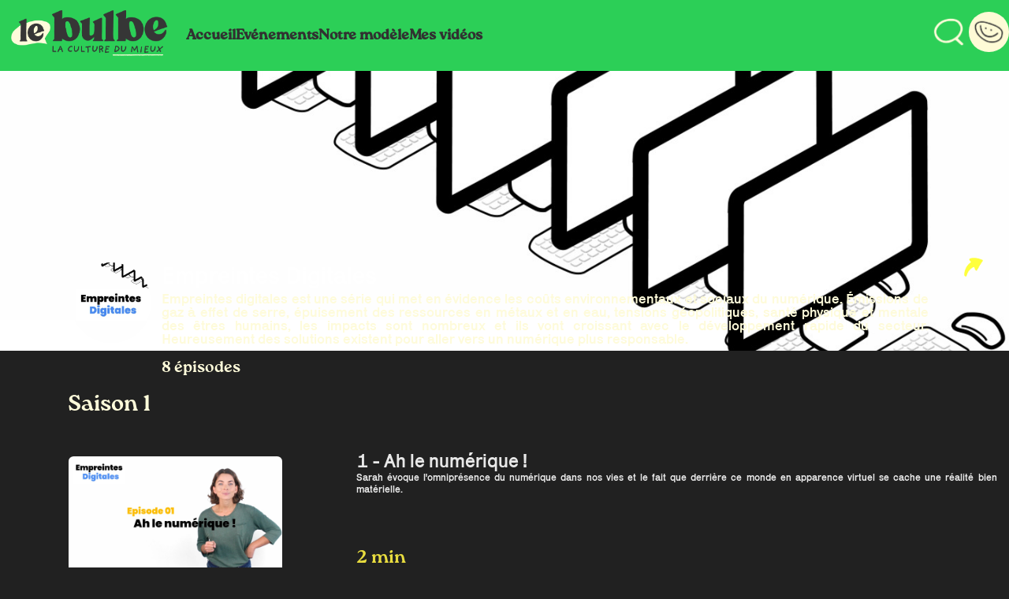

--- FILE ---
content_type: text/html; charset=UTF-8
request_url: https://tv4planet.tv/emissions/empreintes-digitales
body_size: 6918
content:



 











<!DOCTYPE html>
<html lang="fr">

<head>
	<meta charset="utf-8" />

<meta name="viewport" content="width=device-width, initial-scale=1.0, maximum-scale=1.0, shrink-to-fit=no">

<link rel="stylesheet" href="/css/common.css">



    
        <link rel="preload" href="/css/panorama/tv4planet_v104.css" as="style">
        <link rel="preload" href="/css/portrait/tv4planet_v104.css" as="style">

        <link rel="preload" href="/css/panorama/sheet_v104.css" as="style">
        <link rel="preload" href="/css/portrait/sheet_v104.css" as="style">

        <link rel="stylesheet" href="/css/panorama/tv4planet_v104.css" />
        <link rel="stylesheet" href="/css/portrait/tv4planet_v104.css" />

        <link rel="stylesheet" href="/css/panorama/sheet_v104.css" />
        <link rel="stylesheet" href="/css/portrait/sheet_v104.css" />

    

    


<link rel="icon" type="image/png" href="https://content.lebulbe.media/brand/favicon.png" />


<!-- WPA -->

<meta name="mobile-web-app-capable" content="yes" />

<meta name="apple-touch-fullscreen" content="yes" />
<meta name="apple-mobile-web-app-title" content="Expo" />
<meta name="apple-mobile-web-app-capable" content="yes" />
<meta name="apple-mobile-web-app-status-bar-style" content="default" />

<link rel="apple-touch-icon" sizes="180x180" href="https://content.lebulbe.media/wpa/apple-touch-icon.png" />

<link rel="apple-touch-icon" sizes="152x152" href="https://content.lebulbe.media/wpa/wpa_152_152.png">
<link rel="apple-touch-icon" sizes="167x167" href="https://content.lebulbe.media/wpa/wpa_167_167.png">
<link rel="apple-touch-icon" sizes="180x180" href="https://content.lebulbe.media/wpa/wpa_180_180.png">
<link rel="apple-touch-icon" sizes="192x192" href="https://content.lebulbe.media/wpa/wpa_192_192.png">

<link rel="apple-touch-startup-image" media="(device-width: 414px) and (device-height: 736px) and (-webkit-device-pixel-ratio: 3)" href="https://content.lebulbe.media/wpa/splash_1242_2208.png">
<link rel="apple-touch-startup-image" media="(device-width: 375px) and (device-height: 812px) and (-webkit-device-pixel-ratio: 3)" href="https://content.lebulbe.media/wpa/splash_1125_2436.png">
<link rel="apple-touch-startup-image" media="(device-width: 375px) and (device-height: 667px) and (-webkit-device-pixel-ratio: 2)" href="https://content.lebulbe.media/wpa/splash_750_1334.png">
<link rel="apple-touch-startup-image" media="(device-width: 320px) and (device-height: 568px) and (-webkit-device-pixel-ratio: 3)" href="https://content.lebulbe.media/wpa/splash_640_1136.png">

<meta name="theme-color" content="#353535">
<link rel="manifest" href="/wpa_manifest.json">


<!-- DESCRIPTION -->

<title> Le Bulbe média </title>




    <meta property="og:type" content="website" />

    <meta property="og:title" content="Empreintes Digitales" />
    <meta property="og:description" content="Empreintes digitales est une série qui met en évidence les coûts environnementaux et sociaux du numérique. Émissions de gaz à effet de serre, épuisement des ressources en métaux et en eau, tensions géopolitiques, santé physique et mentale des êtres humains, les impacts sont nombreux et ils vont croissant avec le développement rapide du secteur. Heureusement des solutions existent pour aller vers un numérique plus responsable." />
    <meta property="og:image" content="https://content.lebulbe.media/img/content/tvshow/sharing/empreintes_digitales.jpg" />

    <meta name="description" content="Empreintes digitales est une série qui met en évidence les coûts environnementaux et sociaux du numérique. Émissions de gaz à effet de serre, épuisement des ressources en métaux et en eau, tensions géopolitiques, santé physique et mentale des êtres humains, les impacts sont nombreux et ils vont croissant avec le développement rapide du secteur. Heureusement des solutions existent pour aller vers un numérique plus responsable." />

    <meta name="twitter:title" content="Empreintes Digitales">
    <meta name="twitter:description" content="Empreintes digitales est une série qui met en évidence les coûts environnementaux et sociaux du numérique. Émissions de gaz à effet de serre, épuisement des ressources en métaux et en eau, tensions géopolitiques, santé physique et mentale des êtres humains, les impacts sont nombreux et ils vont croissant avec le développement rapide du secteur. Heureusement des solutions existent pour aller vers un numérique plus responsable.">
    <meta name="twitter:image" content="https://content.lebulbe.media/img/content/tvshow/sharing/empreintes_digitales.jpg">



<!-- SCRIPT -->


<script defer src="/js/lib/jquery_min.js"> </script>

<!-- Matomo -->
<script>
  var _paq = window._paq = window._paq || [];
  /* tracker methods like "setCustomDimension" should be called before "trackPageView" */
  _paq.push(["setDocumentTitle", document.domain + "/" + document.title]);
  _paq.push(["setCookieDomain", "*.lebulbe.media"]);
  _paq.push(["setDoNotTrack", true]);
  _paq.push(['trackPageView']);
  _paq.push(['enableLinkTracking']);
  (function() {
    var u="//analytics.tv4planet.tv/";
    _paq.push(['setTrackerUrl', u+'matomo.php']);
    _paq.push(['setSiteId', '2']);
    var d=document, g=d.createElement('script'), s=d.getElementsByTagName('script')[0];
    g.async=true; g.src=u+'matomo.js'; s.parentNode.insertBefore(g,s);
  })();
</script>
<noscript><p><img referrerpolicy="no-referrer-when-downgrade" src="//analytics.tv4planet.tv/matomo.php?idsite=2&amp;rec=1" style="border:0;" alt="" /></p></noscript>
<!-- End Matomo Code -->
	<!-- Matomo -->
<script>
  var _paq = window._paq = window._paq || [];
  /* tracker methods like "setCustomDimension" should be called before "trackPageView" */
  _paq.push(["setDocumentTitle", document.domain + "/" + document.title]);
  _paq.push(["setCookieDomain", "*.lebulbe.media"]);
  _paq.push(["setDoNotTrack", true]);
  _paq.push(['trackPageView']);
  _paq.push(['enableLinkTracking']);
  (function() {
    var u="//analytics.tv4planet.tv/";
    _paq.push(['setTrackerUrl', u+'matomo.php']);
    _paq.push(['setSiteId', '2']);
    var d=document, g=d.createElement('script'), s=d.getElementsByTagName('script')[0];
    g.async=true; g.src=u+'matomo.js'; s.parentNode.insertBefore(g,s);
  })();
</script>
<noscript><p><img referrerpolicy="no-referrer-when-downgrade" src="//analytics.tv4planet.tv/matomo.php?idsite=2&amp;rec=1" style="border:0;" alt="" /></p></noscript>
<!-- End Matomo Code --></head>

<body>


	
<header>
	<!-- <div> -->
	<div class="headermenu headerFixedTop">
		<a href="/"> <img class="headerlogo" src="https://content.lebulbe.media/brand/logoLargeSloganBeige.png"> </a>
		<div class="toggleMenuButton" onclick="toggleMenu()">
			<!-- <svg xmlns="http://www.w3.org/2000/svg" width="16" height="16" fill="currentColor" class="bi bi-list" viewBox="0 0 16 16">
					<path fill-rule="evenodd" d="M2.5 12a.5.5 0 0 1 .5-.5h10a.5.5 0 0 1 0 1H3a.5.5 0 0 1-.5-.5m0-4a.5.5 0 0 1 .5-.5h10a.5.5 0 0 1 0 1H3a.5.5 0 0 1-.5-.5m0-4a.5.5 0 0 1 .5-.5h10a.5.5 0 0 1 0 1H3a.5.5 0 0 1-.5-.5" />
				</svg> -->
			<img src="https://content.lebulbe.media/brand/traitsMenuBeige.png" class="searchlogo">
		</div>
		<div id="toggleMenu" class="toggleMenu">
			<!-- <div> -->
			<div class="menublock">
				<div><a class = "headerlinks" target = "" href = "/accueil" >Accueil</a></div><div><a class = "headerlinks" target = "" href = "/a-propos/evenements" >Evénements</a></div><div><a class = "headerlinks" target = "" href = "/a-propos/modele" >Notre modèle</a></div><div><a class = "headerlinks" target = "" href = "/favoris" >Mes vidéos</a></div>			</div>
			<div class="push"> </div>
			<div>
				<a class="headerlinks" target="" href="/recherche/">
					<img class="searchlogo" src="https://content.lebulbe.media/brand/loupeBeige.png">
				</a>
			</div>
			<div>
				<a class="headerlinks" target="" href="/profil">
					<img class="searchlogo rond" src="https://content.lebulbe.media/brand/profilBeige1.png">
				</a>
			</div>
		</div>
		<!-- </div> -->

	</div>
	<!-- </div> -->
</header>

<script type="text/javascript">
	var page_url = "https://tv4planet.tv/emissions/empreintes-digitales"
	var asset_url = "https://content.lebulbe.media"
	var user_status = "logout"

	var remote = ""
</script>



<script>
	function toggleMenu() {
		if ($('#toggleMenu:visible').length) {
			$('#toggleMenu').hide();
		} else {
			$('#toggleMenu').show();
			// $("#headermenu").css("display", "flex");
		}
	};
</script>

<script defer src="/js/block/header_v104.js"> </script>	<!-- <div id="black_layer"> </div> -->



	<div id="screen">

		
			<img class="background_image" src=https://content.lebulbe.media/img/content/tvshow/background/empreintes_digitales.jpg> </img>

			

	<!-- BACKGROUND -->

	<div id = "pop_up_shadow" > </div>

	<div id = "pop_up" > 

		<section id = "episod_title" >
			<a id = "episod_name" > # </a>
			<img id = "like"  class = "display" src = "https://content.lebulbe.media/img/icon/sheet/button/like_on.png" > </img>
		</section>

		<img id = "player_close" src = "https://content.lebulbe.media/img/icon/close_white.png" > </img>

	    <!-- VIDEO PLAYER --> 

	    <section id = "video_player" > </section>
		<div id = "episod_description" > </div>

	</div>
			<section id="button_list">

	<!--  SOCIAL NETWORK  -->

	<img id="social_media" class="sharing" src="https://content.lebulbe.media/brand/partagePleinJaune.png">

	<div class="pop_up">

		<!-- <img id="social_pop_up" class="sharing" src="https://content.lebulbe.media/img/icon/sheet/button/share/pop_up_new.png"> -->
		<img id="sharing_facebook" class="sharing pop_up rs rond" src="https://content.lebulbe.media/brand/facebookPlein.png" title="Partager sur Facebook">
		<img id="sharing_linkedin" class="sharing pop_up rs rond" src="https://content.lebulbe.media/brand/linkedinPlein.png" title="Partager sur LinkedIn">
		<!-- <img id="sharing_link" class="sharing pop_up rond" src="https://content.lebulbe.media/img/icon/sheet/button/share/link.png" title="Copier le lien vers cette vidéo"> -->
		<!-- <img id="sharing_mail" class="sharing pop_up" src="https://content.lebulbe.media/img/icon/sheet/button/share/mail.png" title="Envoyer le lien de cette vidéo par email"> -->

	</div>

	<!--  MY CONTENT  -->

	<img id="content_like" class="button my_content" src="https://content.lebulbe.media/brand/couerPleinRose.png">
	<img id="episod_like" class="button my_content" src="https://content.lebulbe.media/brand/couerPleinRose.png">


</section>
			<div id="my_content_display">
				<img id="like_mobile" class="display" src="https://content.lebulbe.media/img/icon/sheet/button/like_on.png"> </img>
			</div>

			<section id="information">

				<div id="information_header">

					<a class="logo_image opacity_5">
						<img class="logo_image" src=https://content.lebulbe.media/img/content/tvshow/cover/empreintes_digitales.jpg> </img>
					</a>

					<span id="info_title" class="opacity_5">
						<h1 class="name"> Empreintes Digitales </h1>

						<img id="like_pc" class="display" src="https://content.lebulbe.media/img/icon/sheet/button/like_on.png"> </img>

					</span>

				</div>

				<div id="information_body">

					<div class="description opacity_4">
						<a class="description"> Empreintes digitales est une série qui met en évidence les coûts environnementaux et sociaux du numérique. Émissions de gaz à effet de serre, épuisement des ressources en métaux et en eau, tensions géopolitiques, santé physique et mentale des êtres humains, les impacts sont nombreux et ils vont croissant avec le développement rapide du secteur. Heureusement des solutions existent pour aller vers un numérique plus responsable. </a>
					</div>

					<div class="number opacity_3">
						<a class="number"> 8 épisodes </a>
					</div>

				</div>

			</section>

			<div id="season_list">
				 <div id = "season_1" class = "season selectable underline" > <a>Saison 1 </a> </div>			</div>

			<section id="video_thumbnail" class="marginleftlist">
				 <div class = "scrolling_container" >  <div id = "video_thumbnail_season_1" class = "video_thumbnail_season" > <div id = "video-empreintes_digitales-season-1" class = "thumbnail series panorama selectable box list" ><a id = "video-empreintes_digitales-season-1" ><img id = "video-empreintes_digitales-season-1" class = "thumbnail series panorama selectable box" src = "https://content.lebulbe.media/img/icon/default.jpg" lazy-src = "https://content.lebulbe.media/img/content/tvshow/episod/empreintes_digitales/1.jpg" ><div id = "info_video-empreintes_digitales-season-1" class = "info series panorama" ><div class = "line_1 series" >1 - Ah le numérique !</div><div class = "line_2 series" >Sarah évoque l'omniprésence du numérique dans nos vies et le fait que derrière ce monde en apparence virtuel se cache une réalité bien matérielle.</div><div class = "line_3 series" >2 min </div></div></a><div id = "resume_0" class = "resume" > </div></div><div id = "video-empreintes_digitales-season-2" class = "thumbnail series panorama selectable box list" ><a id = "video-empreintes_digitales-season-2" ><img id = "video-empreintes_digitales-season-2" class = "thumbnail series panorama selectable box" src = "https://content.lebulbe.media/img/icon/default.jpg" lazy-src = "https://content.lebulbe.media/img/content/tvshow/episod/empreintes_digitales/2.jpg" ><div id = "info_video-empreintes_digitales-season-2" class = "info series panorama" ><div class = "line_1 series" >2 - Les usages du numérique</div><div class = "line_2 series" >Dans cet épisode, Sarah aborde les usages du numérique pour mieux mettre en évidence notre dépendance.</div><div class = "line_3 series" >3 min </div></div></a><div id = "resume_1" class = "resume" > </div></div><div id = "video-empreintes_digitales-season-3" class = "thumbnail series panorama selectable box list" ><a id = "video-empreintes_digitales-season-3" ><img id = "video-empreintes_digitales-season-3" class = "thumbnail series panorama selectable box" src = "https://content.lebulbe.media/img/icon/default.jpg" lazy-src = "https://content.lebulbe.media/img/content/tvshow/episod/empreintes_digitales/3.jpg" ><div id = "info_video-empreintes_digitales-season-3" class = "info series panorama" ><div class = "line_1 series" >3 - Du virtuel au matériel</div><div class = "line_2 series" >Sarah rappelle que le numérique suppose des infrastructures réseau, des data centers et des équipements utilisateurs, du matériel qu'il a fallu fabriquer et qui suppose de l'énergie pour être utilisé.</div><div class = "line_3 series" >4 min </div></div></a><div id = "resume_2" class = "resume" > </div></div><div id = "video-empreintes_digitales-season-4" class = "thumbnail series panorama selectable box list" ><a id = "video-empreintes_digitales-season-4" ><img id = "video-empreintes_digitales-season-4" class = "thumbnail series panorama selectable box" src = "https://content.lebulbe.media/img/icon/default.jpg" lazy-src = "https://content.lebulbe.media/img/content/tvshow/episod/empreintes_digitales/4.jpg" ><div id = "info_video-empreintes_digitales-season-4" class = "info series panorama" ><div class = "line_1 series" >4 - L'environnement</div><div class = "line_2 series" >Sarah précise l’impact climatique de la fabrication et de l’utilisation du numérique ainsi que les conséquences en termes de pollution des sols, de l’air et de l’eau.</div><div class = "line_3 series" >5 min </div></div></a><div id = "resume_3" class = "resume" > </div></div><div id = "video-empreintes_digitales-season-5" class = "thumbnail series panorama selectable box list" ><a id = "video-empreintes_digitales-season-5" ><img id = "video-empreintes_digitales-season-5" class = "thumbnail series panorama selectable box" src = "https://content.lebulbe.media/img/icon/default.jpg" lazy-src = "https://content.lebulbe.media/img/content/tvshow/episod/empreintes_digitales/5.jpg" ><div id = "info_video-empreintes_digitales-season-5" class = "info series panorama" ><div class = "line_1 series" >5 - Les ressources</div><div class = "line_2 series" >Dans cet épisode, Sarah évoque l’épuisement des ressources en métaux et en eau générés par la fabrication des différents matériels et fait appel à la notion de sac à dos écologique.</div><div class = "line_3 series" >3 min </div></div></a><div id = "resume_4" class = "resume" > </div></div><div id = "video-empreintes_digitales-season-6" class = "thumbnail series panorama selectable box list" ><a id = "video-empreintes_digitales-season-6" ><img id = "video-empreintes_digitales-season-6" class = "thumbnail series panorama selectable box" src = "https://content.lebulbe.media/img/icon/default.jpg" lazy-src = "https://content.lebulbe.media/img/content/tvshow/episod/empreintes_digitales/6.jpg" ><div id = "info_video-empreintes_digitales-season-6" class = "info series panorama" ><div class = "line_1 series" >6 - Les déchets</div><div class = "line_2 series" >A partir des notions d’obsolescence matérielle, logicielle et psychologique, Sarah met en évidence la quantité de déchets du numérique générés et la difficulté du recyclage.</div><div class = "line_3 series" >5 min </div></div></a><div id = "resume_5" class = "resume" > </div></div><div id = "video-empreintes_digitales-season-7" class = "thumbnail series panorama selectable box list" ><a id = "video-empreintes_digitales-season-7" ><img id = "video-empreintes_digitales-season-7" class = "thumbnail series panorama selectable box" src = "https://content.lebulbe.media/img/icon/default.jpg" lazy-src = "https://content.lebulbe.media/img/content/tvshow/episod/empreintes_digitales/7.jpg" ><div id = "info_video-empreintes_digitales-season-7" class = "info series panorama" ><div class = "line_1 series" >7 - Les êtres humains</div><div class = "line_2 series" >Les êtres humains sont impactés par le numérique. Il y a les coûts sociaux et éthiques liés à l’exploitation de ceux qui extraient et fabriquent, l’impact géopolitique qui découle de tensions sur les ressources et enfin l’impact sur la santé physique et mentale.</div><div class = "line_3 series" >4 min </div></div></a><div id = "resume_6" class = "resume" > </div></div><div id = "video-empreintes_digitales-season-8" class = "thumbnail series panorama selectable box list" ><a id = "video-empreintes_digitales-season-8" ><img id = "video-empreintes_digitales-season-8" class = "thumbnail series panorama selectable box" src = "https://content.lebulbe.media/img/icon/default.jpg" lazy-src = "https://content.lebulbe.media/img/content/tvshow/episod/empreintes_digitales/8.jpg" ><div id = "info_video-empreintes_digitales-season-8" class = "info series panorama" ><div class = "line_1 series" >8 - Les solutions</div><div class = "line_2 series" >Après un rappel de la notion d’effet rebond, Sarah livre 5 solutions concrètes pour limiter les impacts du numérique.</div><div class = "line_3 series" >5 min </div></div></a><div id = "resume_7" class = "resume" > </div></div></div></div>			</section>

			<section id="related_thumbnail">
				 <a class = "title" > Vous aimerez aussi</a>  <div id = "scrolling_container_1" class = "scrolling_container" > <div id = "list_container_1" class = "list_container"><div id = "corner-emissions-chez-anatole" class = " panorama2  " ><a id = "corner-emissions-chez-anatole" href = "/emissions/chez-anatole" ><img id = "corner-emissions-chez-anatole" class = " panorama2   " src = "https://content.lebulbe.media/emissions/cover/chez_anatole.png" lazy-src = "https://content.lebulbe.media/emissions/cover/chez_anatole.png" ></a></div><div id = "corner-emissions-le-reveilleur" class = " panorama2  " ><a id = "corner-emissions-le-reveilleur" href = "/emissions/le-reveilleur" ><img id = "corner-emissions-le-reveilleur" class = " panorama2   " src = "https://content.lebulbe.media/emissions/cover/le_reveilleur.png" lazy-src = "https://content.lebulbe.media/emissions/cover/le_reveilleur.png" ></a></div><div id = "corner-emissions-clim" class = " panorama2  " ><a id = "corner-emissions-clim" href = "/emissions/clim" ><img id = "corner-emissions-clim" class = " panorama2   " src = "https://content.lebulbe.media/emissions/cover/clim.png" lazy-src = "https://content.lebulbe.media/emissions/cover/clim.png" ></a></div> </div>  </div>  <div class = "pager_container" >  <div id = "pager_1_1" class = "pager" > </div>  <div id = "pager_1_2" class = "pager" > </div>  <div id = "pager_1_3" class = "pager" > </div>  <div id = "pager_1_4" class = "pager" > </div>  </div> <img id = "left_1" class = "arrow_container left panorama" src = "https://content.lebulbe.media/brand/flecheGaucheVerte.png" ><img id = "right_1" class = "arrow_container right panorama" src = "https://content.lebulbe.media/brand/flecheDroiteVerte.png" >
			</section>

		

		
	</div>


	<!-- POP UP -->

	
	<div id = "connection_black_layer"> </div>

	<div id = "connection_pop_up"> 

		<img id = "close_pop_up" src = "https://content.lebulbe.media/img/icon/close_white.png" > </img>

        <!-- ENTER PWD -->

        <a class = "title_pop_up" > J'ai déjà un compte sur Le bulbe média : </a>

		<div class = "item" >
			<a class = "item_title" > Pseudo ou email : </a>
			<input type = "text" id = "login" class = "item_value" > </input>
		</div>

		<div class = "item" >
		  	<a class = "item_title" > Mot de passe : </a>
		   	<input type = "password" id = "password" class = "item_value" > </input>
		</div>

		<div class = "item" >
	        <img id = "connect" class = "check" src = "https://content.lebulbe.media/img/icon/form/check_on.png" > </img>
	        <a > Rester connecté(e)</a>
		</div>
    	
    	<a class = "action" onclick = "create_session_pop_up()" > Se connecter </a>
        <a id = "login_pop_up" class = "message" > ... </a>

            
        <!-- ENTER SUBSCRIPTION -->

        <a class = "title_pop_up new_account" > Je n'ai pas encore de compte sur Le Bulbe média : </a>
        <a id = "create" class = "action" target = "blank_" href = "/inscription" > Créer compte </a>
        
	</div>


<!-- JS FILES -->

    <script defer src = "/js/pop_up/connection_v104.js"></script>



	<!-- FOOTER -->

	<footer>
	<div class="footermenu">
		<a target="blank_" href="https://www.instagram.com/lebulbe.media" class="imgrs"> <img id="instagram" class="imgrs" src="https://content.lebulbe.media/img/icon/links/instagram.png"> </a>
		<a target="blank_" href="https://www.linkedin.com/company/tv4planet" class="imgrs"> <img id="linkedin" class="imgrs" src="https://content.lebulbe.media/img/icon/links/linkedin.png"> </a>
		<a target="blank_" href="https://www.facebook.com/lebulbe.media" class="imgrs"> <img id="facebook" class="imgrs" src="https://content.lebulbe.media/img/icon/links/facebook.png"> </a>
		<a target="blank_" href="https://fr.tipeee.com/lebulbe" class="imgrs"> <img id="tipeee" class="imgrs" src="https://content.lebulbe.media/img/icon/links/tipeee.png"> </a>
	</div>
	<div class="footermenu">
		Média 100% indépendant et gratuit pour permettre la bascule culturelle nécessaire à la bifurcation écologique
	</div>
	<div>
		<ol class="footerOl">
			<li class="footerli"> <a href=" /a-propos/cgu" class="footerlinks"> CGU </a> </li>
			<li class="footerli"> <a href="/a-propos/rgpd" class="footerlinks"> Règles de vie privée </a> </li>
			<li class="footerli"> <a href="/a-propos/faq" class="footerlinks"> FAQ </a> </li>
		</ol>
	</div>
</footer>	

<div id = "keyboard">

	<div id = "keys">

		<div id = "key_1"  class = "selectable key" >a</div>
		<div id = "key_2"  class = "selectable key" >b</div>
		<div id = "key_3"  class = "selectable key" >c</div>
		<div id = "key_4"  class = "selectable key" >d</div>
		<div id = "key_5"  class = "selectable key" >e</div>
		<div id = "key_6"  class = "selectable key" >f</div>
		<div id = "key_7"  class = "selectable key" >g</div>
		<div id = "key_8"  class = "selectable key" >h</div>
		<div id = "key_9"  class = "selectable key" >i</div>
		<div id = "key_10" class = "selectable key" >j</div>

		<div id = "key_11" class = "selectable key" >k</div>
		<div id = "key_12" class = "selectable key" >l</div>
		<div id = "key_13" class = "selectable key" >m</div>
		<div id = "key_14" class = "selectable key" >n</div>
		<div id = "key_15" class = "selectable key" >o</div>
		<div id = "key_16" class = "selectable key" >p</div>
		<div id = "key_17" class = "selectable key" >q</div>
		<div id = "key_18" class = "selectable key" >r</div>
		<div id = "key_19" class = "selectable key" >s</div>
		<div id = "key_20" class = "selectable key" >t</div>

		<div id = "key_21" class = "selectable key" >u</div>
		<div id = "key_22" class = "selectable key" >v</div>
		<div id = "key_23" class = "selectable key" >w</div>

		<div id = "key_24" class = "selectable key" >ABC</div>
		<div id = "key_25" class = "selectable key" >espace</div>
		<div id = "key_26" class = "selectable key" >suppr.</div>
		<div id = "key_27" class = "selectable key" >OK</div>

		<div id = "key_28" class = "selectable key" >x</div>
		<div id = "key_29" class = "selectable key" >y</div>
		<div id = "key_30" class = "selectable key" >z</div>

	</div>

</div>


<!-- JS VARIABLES INIT -->

    <script type = "text/javascript">

    	var keyboard_id 	= "1";
    	var keyboard 		= {"1":{"1":"a","2":"b","3":"c","4":"d","5":"e","6":"f","7":"g","8":"h","9":"i","10":"j","11":"k","12":"l","13":"m","14":"n","15":"o","16":"p","17":"q","18":"r","19":"s","20":"t","21":"u","22":"v","23":"w","24":"ABC","25":"espace","26":"suppr.","27":"OK","28":"x","29":"y","30":"z"},"2":{"1":"A","2":"B","3":"C","4":"D","5":"E","6":"F","7":"G","8":"H","9":"I","10":"J","11":"K","12":"L","13":"M","14":"N","15":"O","16":"P","17":"Q","18":"R","19":"S","20":"T","21":"U","22":"V","23":"W","24":"@&#.","25":"espace","26":"suppr.","27":"OK","28":"X","29":"Y","30":"Z"},"3":{"1":"0","2":"1","3":"2","4":"3","5":"4","6":"5","7":"6","8":"7","9":"8","10":"9","11":".","12":",","13":"*","14":"@","15":"&","16":"%","17":"#","18":"+","19":":","20":";","21":"<","22":"\/","23":"_","24":"\u00e9\u00e8\u00f4","25":"espace","26":"suppr.","27":"OK","28":"-","29":"\\","30":">"},"4":{"1":"\u00e9","2":"\u00e8","3":"\u00ea","4":"\u00eb","5":"\u00e0","6":"\u00e2","7":"\u00ee","8":"\u00ef","9":"\u00f9","10":"\u00fb","11":"\u00c9","12":"\u00c8","13":"\u00ca","14":"\u00cb","15":"\u00c0","16":"\u00c2","17":"\u00ce","18":"\u00cf","19":"\u00d9","20":"\u00db","21":"\u00f4","22":"\u0153","23":"\u00e7","24":"abc","25":"espace","26":"suppr.","27":"OK","28":"\u00d4","29":"\u0152","30":"\u00c7"}};

    </script> 
	<div id="selector"> </div>


	<!-- JS VARIABLES INIT -->

	<script type="text/javascript">
		var screen = "series"

		var embed = ""
		var list = ""

		var type_id = "tvshow"
		var category = "Médias"

		var name = "Empreintes Digitales"
		var content_id = "empreintes_digitales"
		var section_id = "season"
		var season_id = "1"
		var episod_id = ""
		var timecode = ""
		var season_number = "1"

		var embed = ""
		var embed_format = ""

		var video_id_list = {"season":[{"content_id":"empreintes_digitales","1":"empreintes_digitales","season_id":1,"2":1,"episod_id":"1","3":"1","title":"1 - Ah le num\u00e9rique !","4":"1 - Ah le num\u00e9rique !","loka_id":"1688342039542084","5":"1688342039542084","description":"Sarah \u00e9voque l'omnipr\u00e9sence du num\u00e9rique dans nos vies et le fait que derri\u00e8re ce monde en apparence virtuel se cache une r\u00e9alit\u00e9 bien mat\u00e9rielle.","6":"Sarah \u00e9voque l'omnipr\u00e9sence du num\u00e9rique dans nos vies et le fait que derri\u00e8re ce monde en apparence virtuel se cache une r\u00e9alit\u00e9 bien mat\u00e9rielle.","duration":113,"7":113,"link":"","8":"","publication_date":"2022-12-11 16:30:00","9":"2022-12-11 16:30:00"},{"content_id":"empreintes_digitales","1":"empreintes_digitales","season_id":1,"2":1,"episod_id":"2","3":"2","title":"2 - Les usages du num\u00e9rique","4":"2 - Les usages du num\u00e9rique","loka_id":"1688342049820235","5":"1688342049820235","description":"Dans cet \u00e9pisode, Sarah aborde les usages du num\u00e9rique pour mieux mettre en \u00e9vidence notre d\u00e9pendance.","6":"Dans cet \u00e9pisode, Sarah aborde les usages du num\u00e9rique pour mieux mettre en \u00e9vidence notre d\u00e9pendance.","duration":155,"7":155,"link":"","8":"","publication_date":"2022-12-05 16:43:00","9":"2022-12-05 16:43:00"},{"content_id":"empreintes_digitales","1":"empreintes_digitales","season_id":1,"2":1,"episod_id":"3","3":"3","title":"3 - Du virtuel au mat\u00e9riel","4":"3 - Du virtuel au mat\u00e9riel","loka_id":"1688342060327813","5":"1688342060327813","description":"Sarah rappelle que le num\u00e9rique suppose des infrastructures r\u00e9seau, des data centers et des \u00e9quipements utilisateurs, du mat\u00e9riel qu'il a fallu fabriquer et qui suppose de l'\u00e9nergie pour \u00eatre utilis\u00e9.","6":"Sarah rappelle que le num\u00e9rique suppose des infrastructures r\u00e9seau, des data centers et des \u00e9quipements utilisateurs, du mat\u00e9riel qu'il a fallu fabriquer et qui suppose de l'\u00e9nergie pour \u00eatre utilis\u00e9.","duration":245,"7":245,"link":"","8":"","publication_date":"2022-12-11 16:35:00","9":"2022-12-11 16:35:00"},{"content_id":"empreintes_digitales","1":"empreintes_digitales","season_id":1,"2":1,"episod_id":"4","3":"4","title":"4 - L'environnement","4":"4 - L'environnement","loka_id":"1688342067271206","5":"1688342067271206","description":"Sarah pr\u00e9cise l\u2019impact climatique de la fabrication et de l\u2019utilisation du num\u00e9rique ainsi que les cons\u00e9quences en termes de pollution des sols, de l\u2019air et de l\u2019eau.","6":"Sarah pr\u00e9cise l\u2019impact climatique de la fabrication et de l\u2019utilisation du num\u00e9rique ainsi que les cons\u00e9quences en termes de pollution des sols, de l\u2019air et de l\u2019eau.","duration":320,"7":320,"link":"","8":"","publication_date":"2023-03-16 15:51:00","9":"2023-03-16 15:51:00"},{"content_id":"empreintes_digitales","1":"empreintes_digitales","season_id":1,"2":1,"episod_id":"5","3":"5","title":"5 - Les ressources","4":"5 - Les ressources","loka_id":"1688342074730300","5":"1688342074730300","description":"Dans cet \u00e9pisode, Sarah \u00e9voque l\u2019\u00e9puisement des ressources en m\u00e9taux et en eau g\u00e9n\u00e9r\u00e9s par la fabrication des diff\u00e9rents mat\u00e9riels et fait appel \u00e0 la notion de sac \u00e0 dos \u00e9cologique.","6":"Dans cet \u00e9pisode, Sarah \u00e9voque l\u2019\u00e9puisement des ressources en m\u00e9taux et en eau g\u00e9n\u00e9r\u00e9s par la fabrication des diff\u00e9rents mat\u00e9riels et fait appel \u00e0 la notion de sac \u00e0 dos \u00e9cologique.","duration":184,"7":184,"link":"","8":"","publication_date":"2023-03-16 15:52:00","9":"2023-03-16 15:52:00"},{"content_id":"empreintes_digitales","1":"empreintes_digitales","season_id":1,"2":1,"episod_id":"6","3":"6","title":"6 - Les d\u00e9chets","4":"6 - Les d\u00e9chets","loka_id":"1688342083304498","5":"1688342083304498","description":"A partir des notions d\u2019obsolescence mat\u00e9rielle, logicielle et psychologique, Sarah met en \u00e9vidence la quantit\u00e9 de d\u00e9chets du num\u00e9rique g\u00e9n\u00e9r\u00e9s et la difficult\u00e9 du recyclage.","6":"A partir des notions d\u2019obsolescence mat\u00e9rielle, logicielle et psychologique, Sarah met en \u00e9vidence la quantit\u00e9 de d\u00e9chets du num\u00e9rique g\u00e9n\u00e9r\u00e9s et la difficult\u00e9 du recyclage.","duration":280,"7":280,"link":"","8":"","publication_date":"2023-03-16 15:53:00","9":"2023-03-16 15:53:00"},{"content_id":"empreintes_digitales","1":"empreintes_digitales","season_id":1,"2":1,"episod_id":"7","3":"7","title":"7 - Les \u00eatres humains","4":"7 - Les \u00eatres humains","loka_id":"1688342092246101","5":"1688342092246101","description":"Les \u00eatres humains sont impact\u00e9s par le num\u00e9rique. Il y a les co\u00fbts sociaux et \u00e9thiques li\u00e9s \u00e0 l\u2019exploitation de ceux qui extraient et fabriquent, l\u2019impact g\u00e9opolitique qui d\u00e9coule de tensions sur les ressources et enfin l\u2019impact sur la sant\u00e9 physique et mentale.","6":"Les \u00eatres humains sont impact\u00e9s par le num\u00e9rique. Il y a les co\u00fbts sociaux et \u00e9thiques li\u00e9s \u00e0 l\u2019exploitation de ceux qui extraient et fabriquent, l\u2019impact g\u00e9opolitique qui d\u00e9coule de tensions sur les ressources et enfin l\u2019impact sur la sant\u00e9 physique et mentale.","duration":268,"7":268,"link":"","8":"","publication_date":"2023-03-16 15:54:00","9":"2023-03-16 15:54:00"},{"content_id":"empreintes_digitales","1":"empreintes_digitales","season_id":1,"2":1,"episod_id":"8","3":"8","title":"8 - Les solutions","4":"8 - Les solutions","loka_id":"1688342098343908","5":"1688342098343908","description":"Apr\u00e8s un rappel de la notion d\u2019effet rebond, Sarah livre 5 solutions concr\u00e8tes pour limiter les impacts du num\u00e9rique.","6":"Apr\u00e8s un rappel de la notion d\u2019effet rebond, Sarah livre 5 solutions concr\u00e8tes pour limiter les impacts du num\u00e9rique.","duration":287,"7":287,"link":"","8":"","publication_date":"2023-07-07 10:00:00","9":"2023-07-07 10:00:00"}]};
		var video_number = {"season":8};
		var content_favorite = {"like":"0"};
		var user = false;
	</script>


	<!-- JS FILES -->

	<script defer src="/js/lib/misc_v104.js"></script>
	<script defer src="/js/lib/remote_v104.js"></script>

	<script defer src="/js/block/button_v104.js"></script>
	<script defer src="/js/pop_up/player_v104.js"></script>

	<script defer src="/js/sheet_v104.js"></script>

</body>

</html>

--- FILE ---
content_type: text/css
request_url: https://tv4planet.tv/css/panorama/tv4planet_v104.css
body_size: 2164
content:
@media all and (min-width: 481px) {

  body {
    background-color: #212121;
    margin: 0;
    padding: 0;
    overflow-x: hidden;

    font-family: RocaBold, Arial, Helvetica, sans-serif;
    font-size: 1.5vw;
    color: white;
  }

  div#selector {
    display: none;
    position: absolute;
    z-index: 1000;
  }

  div#selector.header {
    border: 0.2vw solid;
    color: white;
    border-style: none none solid none;
  }

  div#selector.underline {
    margin-top: 0.2vw;
    border: 0.3vw solid;
    color: white;
    border-style: none none solid none;
  }

  div#selector.box {
    border: 0.3vw solid;
    border-color: white;
    box-shadow: inset 0px 0px 1px #000;
  }

  div#selector.action {
    border: 0.3vw solid;
    border-color: white;
    border-radius: 0.8vw;
  }

  div#selector.key {
    border: 0.3vw solid;
    border-color: white;
  }

  div#keyboard {
    display: none;
  }

  /************************************************ HEADER ***********************************************/

  .rond {
    border-radius: 50%;
  }

  div#header {
    position: fixed;
    z-index: 1500;
    top: 0px;
    bottom: 0px;
    width: 100vw;
    height: 7vw;
    color: #212121;
    font-size: 1.4vw;
    font-weight: bold;
    font-family: ProvidenceSansRegular, Arial, Helvetica, sans-serif;
    background-color: #2ccf57;
    box-shadow: 0vw 0.5vw 0.5vw #000;
    text-transform: uppercase;
  }

  img#menu_button {
    display: none;
    position: fixed;
    z-index: 102;
    opacity: 1;
    top: 1.2vw;
    left: 1vw;
    width: 2.5vw;
  }

  img#menu_button:hover {
    cursor: pointer;
    opacity: 1;
  }

  .clearfix::after {
    content: "";
    clear: both;
    display: table;
  }

  .box {
    display: flex;
    align-items: center;
  }

  div#header_left {
    position: fixed;
    z-index: 101;
    top: 0vw;
    left: 1vw;
    text-align: left;
  }

  a.header {
    padding-left: 0.3vw;
    padding-right: 0.7vw;
    color: #212121;
    opacity: 1;
    text-decoration: none;
  }

  a.header:hover {
    cursor: pointer;
    opacity: 0.8;
  }

  div#header_center {
    display: block;
    position: fixed;
    text-align: center;
    width: 100vw;
    height: 6vw;
  }

  img#logo {
    position: relative;
    height: 6vw;
    border-radius: 50%;
    -webkit-transition: all 0.2s ease;
    -moz-transition: 0.2s ease;
    -o-transition: all 0.2s ease;
    -ms-transition: all 0.2s ease;
    transition: all 0.2s ease;
  }

  img#logo:hover {
    -webkit-transform: scale(1.05);
    -moz-transform: scale(1.05);
    -ms-transform: scale(1.05);
    -o-transform: scale(1.05);
    transform: scale(1.05);
  }

  div#header_right {
    display: block;
    z-index: 101;
    position: fixed;
    top: 1.3vw;
    right: 4.5vw;
    text-align: right;
  }

  img#search_button {
    position: fixed;
    top: 2.4vw;
    right: 7vw;
    width: 1.8vw;
  }

  input#header_query {
    position: fixed;
    background-color: rgb(75, 75, 75);
    border-top: none;
    border-left: none;
    border-right: none;
    border: none;
    border-bottom-color: grey;
    border-radius: 5vw;
    top: 1.8vw;
    right: 6vw;
    padding-left: 1.5vw;
    width: 22vw;
    height: 3vw;
    /* color: white; */
    font-family: Karrik-Regular, Arial, Helvetica, sans-serif;
    font-size: 2vw;
  }

  a.sub_list_item_header {
    color: grey;
    text-decoration: none;
  }

  a.sub_list_item_header:hover {
    cursor: pointer;
    /* color: white; */
  }

  img#user_button {
    position: fixed;
    z-index: 102;
    opacity: 1;
    top: 1.6vw;
    right: 2vw;
    width: 3.5vw;
  }

  img#user_button:hover {
    cursor: pointer;
    opacity: 1;
  }

  img#log_button {
    position: fixed;
    z-index: 102;
    top: 1.8vw;
    right: 2.2vw;
    width: 0.5vw;
  }

  /************************************************* MENU ************************************************/

  div.menu {
    display: none;
    position: fixed;
    z-index: 50;
    top: 0vw;
    padding-top: 8vw;
    margin-left: -22vw;
    width: 18vw;
    padding-bottom: 4vw;
    background-color: black;
    border: 2px solid;
    border-radius: 0.5vw;
    border-color: rgb(120, 200, 170);
  }

  div#menu_right {
    margin-left: 81vw;
    box-shadow: 0vw 0vw 5vw 0.5vw #000;
  }

  div.item_menu {
    position: relative;
    opacity: 0.8;
    width: 100%;
  }

  div.item_menu:hover {
    cursor: pointer;
    opacity: 1;
  }

  img.icon_item_menu {
    width: 2.5vw;
    margin-left: 1.5vw;
    vertical-align: middle;
  }

  a.text_item_menu {
    margin-left: 0.8vw;
    vertical-align: middle;
    /* color: white; */
    opacity: 1;
    text-decoration: none;
  }

  img.icon_item_down {
    width: 2.5vw;
    float: right;
    margin-right: 1.5vw;
  }

  img.icon_item_down:hover {
    cursor: pointer;
    color: white;
  }

  div.item_padding {
    height: 2vw;
  }

  ol.sub_list_menu {
    display: none;
    list-style-type: none;
    margin: 0vw;
  }

  ol.sub_list_menu li {
    margin-left: 4vw;
    line-height: 150%;
  }

  a.sub_list_item_menu {
    color: grey;
    text-decoration: none;
  }

  a.sub_list_item_menu:hover {
    cursor: pointer;
    /* color: white; */
  }

  div#item_menu_right_connect {
    margin-top: 2vw;
  }

  div#black_layer {
    display: none;
  }

  /************************************************ TITLE ***********************************************/

 

  div.screen_title {
    margin-top: -0.5vw;
    margin-bottom: 2vw;
    text-align: center;
  }

  h1.screen_title {
    position: relative;
    font-size: 2.4vw;
    color: rgb(200, 200, 200);
    font-weight: normal;
  }

  a.screen_title_medium {
    font-size: 1.6vw;
  }

  a.screen_title_big {
    font-size: 1.8vw;
  }

  a.mouse_over {
    text-decoration: none;
    color: grey;
  }

  a.mouse_over:hover {
    color: white;
  }

  a#warning {
    margin-top: -0.5vw;
    margin-bottom: 2vw;
    margin-left: 39vw;
  }

  /*************************************** CONFIRM POP UP **************************************/

  div#confirm_black_layer {
    display: none;
    position: absolute;
    z-index: 400;
    top: 0px;
    left: 0px;
    width: 100vw;
    height: 100vh;
    opacity: 0.7;
    background-color: black;
  }

  div#confirm_pop_up {
    display: none;
    position: fixed;
    z-index: 500;
    top: 20vw;
    left: 34vw;
    padding-top: 0vw;
    padding-bottom: 1vw;
    padding-left: 3vw;
    padding-right: 3vw;
    border-radius: 2vw;
    width: 25vw;
    height: 10vw;
    text-align: center;
    background-color: rgb(35, 35, 35);
  }

  img#close_confirm_pop_up {
    z-index: 501;
    opacity: 0.5;
    position: fixed;
    top: 21vw;
    left: 62vw;
    width: 2vw;
  }

  a.confirm_text {
    display: block;
    margin-top: 3vw;
    margin-left: auto;
    margin-right: auto;
    margin-bottom: 2vw;
    color: rgb(200, 200, 200);
    font-size: 1.4vw;
    color: grey;
  }

  a.confirm_action {
    margin-top: 6vw;
    margin-left: 1vw;
    margin-right: 1vw;
    margin-bottom: 0.5vw;
    padding-top: 0.5vw;
    padding-left: 2vw;
    padding-right: 2vw;
    padding-bottom: 0.5vw;
    width: 6vw;
    color: grey;
    font-size: 1.2vw;
    border-radius: 0.8vw;
    background-color: rgb(20, 20, 20);
    text-decoration: none;
  }

  a.confirm_action:hover {
    cursor: pointer;
    color: white;
  }

  /*************************************** CONNEXION POP UP **************************************/

  div#connection_black_layer {
    display: none;
    position: absolute;
    z-index: 400;
    top: 0px;
    left: 0px;
    width: 100vw;
    height: 100vh;
    opacity: 0.7;
    background-color: black;
  }

  div#connection_pop_up {
    display: none;
    position: fixed;
    z-index: 500;
    top: 15vw;
    left: 31vw;
    padding-top: 0vw;
    padding-bottom: 1vw;
    padding-left: 3vw;
    padding-right: 3vw;
    border-radius: 2vw;
    text-align: center;
    border: 2px solid;
    border-radius: 0.5vw;
    border-color: rgb(120, 200, 170);
    background-color: black;
  }

  img#close_pop_up {
    z-index: 501;
    opacity: 0.5;
    position: fixed;
    top: 16vw;
    left: 66.5vw;
    width: 2vw;
  }

  a.title_pop_up {
    display: block;
    margin-top: 2vw;
    margin-left: auto;
    margin-right: auto;
    margin-bottom: 1vw;
    color: rgb(200, 200, 200);
    font-size: 1.4vw;
    color: grey;
  }

  a.new_account {
    margin-top: 1vw;
    margin-bottom: -1vw;
  }

  div.item {
    margin-bottom: 0.8vw;
  }

  a.item_title {
    display: block;
    float: left;
    width: 16vw;
    font-size: 1.2vw;
    color: rgb(200, 200, 200);
  }

  a.grey {
    color: grey;
  }

  input.item_value {
    border-top: none;
    border-left: none;
    border-right: none;
    border-bottom-color: grey;
    background-color: transparent;
    height: 1.5vw;
    width: 16vw;
    font-size: 1.2vw;
    color: grey;
  }

  input.grey {
    border-bottom-color: rgb(80, 80, 80);
  }

  a.action,
  label.action {
    display: block;
    margin-top: 2vw;
    margin-left: auto;
    margin-right: auto;
    margin-bottom: 0.5vw;
    width: 10vw;
    color: rgb(200, 200, 200);
    font-family: Karrik-Regular, Arial, Helvetica, sans-serif;
    font-size: 1.4vw;
    border-radius: 0.8vw;
    padding: 0.5vw;
    background-color: rgb(75, 75, 75);
    text-decoration: none;
  }

  a.action {
    text-align: center;
  }

  a.action:hover,
  label.action:hover {
    cursor: pointer;
    color: white;
  }

  label.action {
    margin-top: 0vw;
    /* margin-bottom: 0.5vw; */
  }

  a.message {
    visibility: hidden;
    color: white;
  }

  img.check {
    margin-top: 1vw;
    vertical-align: -0.25vw;
    margin-right: 0.5vw;
    width: 1.5vw;
  }

  /************************************************ FOOTER ***********************************************/

  div#footer {
    display: none;
    color: #212121;
    font-size: 1.4vw;
    font-weight: bold;
    font-family: ProvidenceSansRegular, Arial, Helvetica, sans-serif;
    background-color: #2ccf57;
    position: relative;
    z-index: 100;
    width: 100vw;
    padding-top: 1.8vw;
    height: 10vw;
    text-align: center;
  }

  div.social_media {
    /* margin-bottom: 2vw; */
    width: 100vw;
    text-align: center;
  }

  a.social_media {
    text-decoration: none;
  }

  img.social_media {
    width: 8vw;
    margin-left: 2.4vw;
    margin-right: 2.4vw;
  }

  a#info_footer {
    font-size: 1.2vw;
    text-transform: uppercase;
  }

  ol#footer_list {
    margin-top: 0vw;
    list-style-type: none;
    justify-content: center;
    display: flex;
    align-items: center;
    font-family: Karrik-Regular, Arial, Helvetica, sans-serif;
    color: white;
    background-color: #212121;
    font-size: 1.2vw;
  }

  ol#footer_list li {
    display: inline;
    padding-left: 1vw;
    padding-right: 1vw;
    font-family: Karrik-Regular, Arial, Helvetica, sans-serif;
    color: white;
  }

  .item_footer {
    text-decoration: none;
    color: #666666;
  }

  .item_footer:hover {
    color: #666666;
  }

  .favorite_on {
    background: url("https://content.lebulbe.media/brand/couerPleinRose.png")
      no-repeat;
    width: 4vw;
    /* height: 100px; */
    display: block;
    /* text-indent: -9999px; */
  }
  .favorite_off {
    background: url("https://content.lebulbe.media/brand/coeurTraceRose.png")
      no-repeat;
    width: 4vw;
    /* height: 100px; */
    display: block;
    /* text-indent: -9999px; */
  }
}


--- FILE ---
content_type: text/css
request_url: https://tv4planet.tv/css/portrait/tv4planet_v104.css
body_size: 2268
content:
@media all and (max-width: 480px) {
  @font-face {
    font-family: Karrik-Regular;
    src: url("/font/Karrik-Regular.ttf");
  }
  @font-face {
    font-family: Karrik-Italic;
    src: url("/font/Karrik-Italic.ttf");
  }
  @font-face {
    font-family: ProvidenceSansRegular;
    src: url("/font/ProvidenceSansRegular.ttf");
  }

  @font-face {
    font-family: RocaBold;
    src: url("/font/RocaBold.ttf");
  }
  body {
    background-color: #212121;
    margin: 0;
    padding: 0;
    overflow-x: hidden;

    font-family: RocaBold, Arial, Helvetica, sans-serif;
    font-size: 3.5vw;
    color: #fefbda;
  }

  html {
    height: 100%;
  }

  div#selector {
    display: none;
    position: absolute;
    z-index: 1000;
  }

  div#selector.header {
    border: 0.2vw solid;
    /* color: #fefbda; */
    border-style: none none solid none;
  }

  div#selector.underline {
    margin-top: 0.2vw;
    border: 0.3vw solid;
    color: #fefbda;
    border-style: none none solid none;
  }

  div#selector.box {
    border: 0.3vw solid;
    border-color: #fefbda;
    box-shadow: inset 0px 0px 1px #000;
  }

  div#selector.action {
    border: 0.3vw solid;
    border-color: #fefbda;
    border-radius: 0.8vw;
  }

  div#selector.key {
    border: 0.3vw solid;
    border-color: #fefbda;
  }

  div#keyboard {
    display: none;
  }

  .rond {
    border-radius: 50%;
  }

  /************************************************ HEADER ***********************************************/

  div#header {
    position: fixed;
    z-index: 1500;
    top: 0px;
    bottom: 0px;
    width: 100vw;
    height: 15vw;
    color: #212121;
    font-size: 1.4vw;
    font-weight: bold;
    font-family: ProvidenceSansRegular, Arial, Helvetica, sans-serif;
    background-color: #2ccf57;
    box-shadow: 0vw 0.5vw 0.5vw #000;
    text-transform: uppercase;
  }

  img#menu_button {
    display: none;
    position: fixed;
    z-index: 102;
    opacity: 1;
    top: 1.2vw;
    left: 1vw;
    width: 2.5vw;
  }

  img#menu_button:hover {
    cursor: pointer;
    opacity: 1;
  }

  .clearfix::after {
    content: "";
    clear: both;
    display: table;
  }

  .box {
    display: flex;
    align-items: center;
  }

  div#header_left {
    position: fixed;
    z-index: 101;
    top: 0vw;
    left: 1vw;
    text-align: left;
  }

  a.header {
    padding-left: 0.3vw;
    padding-right: 0.7vw;
    color: #212121;
    opacity: 1;
    text-decoration: none;
  }

  a.header:hover {
    cursor: pointer;
    opacity: 0.8;
  }

  div#header_center {
    display: block;
    position: fixed;
    text-align: center;
    width: 100vw;
    height: 6vw;
  }

  img#logo {
    position: relative;
    height: 12vw;
    border-radius: 50%;
    -webkit-transition: all 0.2s ease;
    -moz-transition: 0.2s ease;
    -o-transition: all 0.2s ease;
    -ms-transition: all 0.2s ease;
    transition: all 0.2s ease;
  }


  img#logo:hover {
    -webkit-transform: scale(1.05);
    -moz-transform: scale(1.05);
    -ms-transform: scale(1.05);
    -o-transform: scale(1.05);
    transform: scale(1.05);
  }

  div#header_right {
    display: block;
    z-index: 101;
    position: fixed;
    top: 1.3vw;
    right: 4.5vw;
    text-align: right;
  }

  img#search_button {
    position: fixed;
    top: 4.5vw;
    right: 14vw;
    width: 4vw;
  }

  input#header_query {
    position: fixed;
    background-color: rgb(75, 75, 75);
    border-top: none;
    border-left: none;
    border-right: none;
    border: none;
    border-bottom-color: grey;
    border-radius: 5vw;
    top: 3vw;
    right: 12vw;
    padding-left: 1.5vw;
    width: 25vw;
    height: 6vw;
    color: #fefbda;
    font-family: Karrik-Regular, Arial, Helvetica, sans-serif;
    font-size: 4vw;
  }

  a.sub_list_item_header {
    color: grey;
    text-decoration: none;
  }

  a.sub_list_item_header:hover {
    cursor: pointer;
    color: #fefbda;
  }

  img#user_button {
    position: fixed;
    z-index: 102;
    opacity: 1;
    top: 1.6vw;
    right: 1vw;
    width: 10vw;
  }

  img#user_button:hover {
    cursor: pointer;
    opacity: 1;
  }

  img#log_button {
    position: fixed;
    z-index: 102;
    top: 1.8vw;
    right: 1.2vw;
    width: 2vw;
  }

  /************************************************* MENU ************************************************/

  div.menu {
    display: none;
    position: fixed;
    z-index: 50;
    top: 0vw;
    padding-top: 18vw;
    margin-left: -22vw;
    width: 45vw;
    padding-bottom: 12vw;
    font-size: 5vw;
    background-color: #363636;
    border: 2px solid;
    border-radius: 2vw;
    border-color: rgb(120, 200, 170);
  }

  div#menu_right {
    margin-left: 52vw;
    box-shadow: 0vw 0vw 5vw 0.5vw #000;
  }

  div.item_menu {
    position: relative;
    opacity: 0.8;
    width: 100%;
  }

  div.item_menu:hover {
    cursor: pointer;
    opacity: 1;
  }

  img.icon_item_menu {
    width: 8vw;
    margin-left: 1.5vw;
    vertical-align: middle;
  }

  a.text_item_menu {
    margin-left: 0.8vw;
    vertical-align: middle;
    color: #fefbda;
    opacity: 1;
    text-decoration: none;
  }

  img.icon_item_down {
    width: 2.5vw;
    float: right;
    margin-right: 1.5vw;
  }

  img.icon_item_down:hover {
    cursor: pointer;
    color: #fefbda;
  }

  div.item_padding {
    height: 6vw;
  }

  ol.sub_list_menu {
    display: none;
    list-style-type: none;
    margin: 0vw;
  }

  ol.sub_list_menu li {
    margin-left: 4vw;
    line-height: 150%;
  }

  a.sub_list_item_menu {
    color: grey;
    text-decoration: none;
  }

  a.sub_list_item_menu:hover {
    cursor: pointer;
    color: #fefbda;
  }

  div#item_menu_right_connect {
    margin-top: 2vw;
  }

  div#black_layer {
    display: none;
  }

  /************************************************ TITLE ***********************************************/

  /* div#screen {
    display: none;
    margin-top: 10vw;
    min-height: 40vw;
  } */

  div.screen_title {
    margin-top: 4vw;
    margin-bottom: 8vw;
    text-align: center;
  }

  h1.screen_title {
    position: relative;
    font-size: 6vw;
    color: #fefbda;
    font-weight: normal;
  }

  a.screen_title_medium {
    font-size: 1.6vw;
  }

  a.screen_title_big {
    font-size: 1.8vw;
  }

  a.mouse_over {
    text-decoration: none;
    color: grey;
  }

  a.mouse_over:hover {
    color: #fefbda;
  }

  a#warning {
    margin-top: -0.5vw;
    margin-bottom: 2vw;
    margin-left: 39vw;
  }

  /*************************************** CONFIRM POP UP **************************************/

  div#confirm_black_layer {
    display: none;
    position: absolute;
    z-index: 400;
    top: 0px;
    left: 0px;
    width: 100vw;
    height: 100vh;
    opacity: 0.7;
    background-color: #363636;
  }

  div#confirm_pop_up {
    display: none;
    position: fixed;
    z-index: 500;
    top: 20vw;
    left: 34vw;
    padding-top: 0vw;
    padding-bottom: 1vw;
    padding-left: 3vw;
    padding-right: 3vw;
    border-radius: 2vw;
    width: 25vw;
    height: 10vw;
    text-align: center;
    background-color: rgb(35, 35, 35);
  }

  img#close_confirm_pop_up {
    z-index: 501;
    opacity: 0.5;
    position: fixed;
    top: 21vw;
    left: 62vw;
    width: 2vw;
  }

  a.confirm_text {
    display: block;
    margin-top: 3vw;
    margin-left: auto;
    margin-right: auto;
    margin-bottom: 2vw;
    color: rgb(200, 200, 200);
    font-size: 1.4vw;
    color: grey;
  }

  a.confirm_action {
    margin-top: 6vw;
    margin-left: 1vw;
    margin-right: 1vw;
    margin-bottom: 0.5vw;
    padding-top: 0.5vw;
    padding-left: 2vw;
    padding-right: 2vw;
    padding-bottom: 0.5vw;
    width: 6vw;
    color: grey;
    font-size: 1.2vw;
    border-radius: 0.8vw;
    background-color: rgb(20, 20, 20);
    text-decoration: none;
  }

  a.confirm_action:hover {
    cursor: pointer;
    color: #fefbda;
  }

  /*************************************** CONNEXION POP UP **************************************/

  div#connection_black_layer {
    display: none;
    position: absolute;
    z-index: 400;
    top: 0px;
    left: 0px;
    width: 100vw;
    height: 100vh;
    opacity: 0.7;
    background-color: #363636;
  }

  div#connection_pop_up {
    display: none;
    position: fixed;
    z-index: 600;
    top: 25vw;
    left: 4vw;
    width: 85vw;
    height: 78vw;
    padding-top: 0vw;
    padding-bottom: 1vw;
    padding-left: 3vw;
    padding-right: 3vw;
    border-radius: 2vw;
    text-align: center;
    border: 2px solid;
    border-radius: 2vw;
    border-color: rgb(120, 200, 170);
    background-color: #363636;
  }

  img#close_pop_up {
    z-index: 601;
    opacity: 0.5;
    position: fixed;
    top: 27vw;
    left: 88vw;
    width: 6vw;
  }

  a.title_pop_up {
    display: block;
    margin-top: 5vw;
    margin-left: auto;
    margin-right: auto;
    margin-bottom: 5vw;
    color: rgb(200, 200, 200);
    font-size: 4vw;
    color: grey;
  }

  div.item {
    margin-bottom: 0.8vw;
  }

  a.item_title {
    display: block;
    float: left;
    width: 40vw;
    font-size: 3.6vw;
    color: rgb(200, 200, 200);
  }

  a.grey {
    color: grey;
  }

  input.item_value {
    border-top: none;
    border-left: none;
    border-right: none;
    border-bottom-color: grey;
    margin-bottom: 2vw;
    background-color: transparent;
    height: 4vw;
    width: 40vw;
    font-size: 3.6vw;
    color: grey;
  }

  input.grey {
    border-bottom-color: rgb(80, 80, 80);
  }

  a.action,
  label.action {
    display: block;
    margin-top: 1vw;
    margin-left: auto;
    margin-right: auto;
    /* margin-bottom: 0.5vw; */
    width: 30vw;
    color: grey;
    font-family: Karrik-Regular, Arial, Helvetica, sans-serif;
    font-size: 3.5vw;
    border-radius: 2vw;
    padding: 1.8vw;
    background-color: rgb(75, 75, 75);
    text-decoration: none;
  }

  a.action {
    text-align: center;
  }

  a.action:hover,
  label.action:hover {
    cursor: pointer;
    color: #fefbda;
  }

  label.action {
    margin-top: 0vw;
    /* margin-bottom: 0.5vw; */
  }

  a.message {
    visibility: hidden;
    color: white;
  }

  img.check {
    vertical-align: -0.25vw;
    margin-top: 5vw;
    margin-right: 0.5vw;
    margin-top: 2vw;
    width: 4vw;
  }

  /************************************************ FOOTER ***********************************************/

  div#footer {
    display: none;
    color: #212121;
    font-size: 1.4vw;
    font-weight: bold;
    font-family: ProvidenceSansRegular, Arial, Helvetica, sans-serif;
    background-color: #2ccf57;
    position: relative;
    z-index: 100;
    width: 100vw;
    padding-top: 4vw;
    height: 10vw;
    text-align: center;
  }

  div.social_media {
    /* margin-bottom: 2vw; */
    width: 100vw;
    text-align: center;
  }

  a.social_media {
    text-decoration: none;
  }

  img.social_media {
    width: 18vw;
    margin-left: 2.4vw;
    margin-right: 2.4vw;
  }

  a#info_footer {
    font-size: 1.2vw;
    text-transform: uppercase;
  }

  ol#footer_list {
    margin-top: 0vw;
    list-style-type: none;
    justify-content: center;
    display: flex;
    align-items: center;
    font-family: Karrik-Regular, Arial, Helvetica, sans-serif;
    color: white;
    background-color: #212121;
    font-size: 1.2vw;
  }

  ol#footer_list li {
    display: inline;
    padding-left: 1vw;
    padding-right: 1vw;
    font-family: Karrik-Regular, Arial, Helvetica, sans-serif;
    color: white;
  }

  .item_footer {
    text-decoration: none;
    color: #666666;
  }

  .item_footer:hover {
    color: #666666;
  }

  .favorite_on {
    background: url("https://content.lebulbe.media/brand/couerPleinRose.png")
      no-repeat;
    width: 4vw;
    /* height: 100px; */
    display: block;
    /* text-indent: -9999px; */
  }
  .favorite_off {
    background: url("https://content.lebulbe.media/brand/coeurTraceRose.png")
      no-repeat;
    width: 4vw;
    /* height: 100px; */
    display: block;
    /* text-indent: -9999px; */
  }
}


--- FILE ---
content_type: text/css
request_url: https://tv4planet.tv/css/panorama/sheet_v104.css
body_size: 1633
content:
@media all and (min-width: 481px) {
  /* div#screen {
    display: none;
  } */

  img.cover_image {
    position: fixed;
    z-index: 2;
    top: 6vw;
    left: 1.5vw;
    width: 20vw;
  }

  a.set_streaming:hover {
    color: white;
  }

  /********************************************* BACKGROUND *********************************************/

  img.background_image {
    position: absolute;
    z-index: -1;
    top: 7vw;
    width: 100vw;
  }


  /************************************************ INFO ************************************************/

  section#information {
    position: relative;
    z-index: 5;
    top: 16vw;
    padding-left: 7vw;
    font-size: 1.6vw;
    line-height: 1.4vw;
    height: 25vw;
  }

  img.logo_image {
    float: left;
    width: 8vw;
    border-radius: 50%;
  }

  #info_title {
    float: left;
    padding-left: 1vw;
    font-family: Karrik-Regular, Arial, Helvetica, sans-serif;
    font-size: 1.8vw;
  }

  h1.name {
    display: inline;
    padding-right: 0.5vw;
    font-size: 2.4vw;
    line-height: 2.6vw;
    color: white;
    text-decoration: none;
    font-weight: normal;
    margin: 0vw;
  }

  div.description {
    padding-top: 3vw;
    padding-left: 9vw;
    width: 76vw;
    text-align: justify;
    font-family: Karrik-Regular, Arial, Helvetica, sans-serif;
    font-size: 1.4vw;
    color: rgb(200, 200, 200);
  }

  a.data {
    text-decoration: none;
    color: grey;
  }

  a.more_info {
    text-decoration: underline;
    color: grey;
  }

  div.number {
    padding-top: 1.5vw;
    padding-left: 9vw;
  }

  a.info_title {
    color: rgb(200, 200, 200);
  }

  section#button_list {
    position: absolute;
    z-index: 30;
    top: 25vw;
    width: 4vw;
    margin-left: 95vw;
  }

  a.button_href {
    text-decoration: none;
  }

  img.button,
  img#social_media {
    z-index: 30;
    width: 3vw;
    margin: 0vw;
  }

  img.my_content {
    display: none;
  }

  img#like_mobile {
    display: none;
  }

  img#like_pc {
    display: none;
    padding-right: 0.2vw;
    width: 1.5vw;
  }

  div.pop_up {
    display: none;
    position: absolute;
    top: 0vw;
    left: 3vw;
  }

  div.pop_up.episod {
    left: 27vw;
  }

  img#social_pop_up {
    position: absolute;
    width: 20vw;
    margin-left: -24vw;
    margin-top: -0.5vw;
  }

  img#social_pop_up.episod {
    transform: rotate(180deg);
  }

  img.pop_up {
    position: absolute;
    width: 4vw;
    margin-left: -24vw;
    margin-top: -1vw;
  }

  img#sharing_facebook {
    margin-left: -23vw;
  }

  img#sharing_linkedin {
    margin-left: -18vw;
  }

  img#sharing_link {
    margin-left: -15vw;
    border-radius: 50%;
    width: 6vw;
  }

  img#sharing_mail {
    margin-left: -9vw;
  }

  a.twitter-share-button {
    visibility: hidden;
  }

  /*********************************************** SAISONS **********************************************/

  div#season_list {
    position: relative;
    z-index: 10;
    top: 3.5vw;
    padding-left: 6.5vw;
    width: 85vw;
  }

  div.season {
    display: inline;
    padding-left: 0.2vw;
    margin-right: 1.5vw;
    font-size: 2.2vw;
    color: grey;
    text-decoration: none;
  }

  .mode {
    position: absolute;
    z-index: 10;
    width: 2.5vw;
    height: 1.8vw;
  }

  div.mode {
    top: 35.5vw;
  }

  div#list {
    right: 8.5vw;
  }

  div#grid {
    right: 5vw;
  }

  /*********************************************** THUMBNAIL ***********************************************/

  a.title {
    position: relative;
    z-index: 10;
    margin-left: 5.4vw;
    color: white;
    font-size: 2.2vw;
    text-decoration: none;
  }

  div.scrolling_container {
    position: relative;
    margin-top: 6vw;
  }

  div.list_container {
    margin-top: 1vw;
    margin-left: 4.5vw;
    margin-bottom: 2.5vw;

    white-space: normal;
  }

  div.thumbnail {
    display: inline-block;
    position: relative;
    z-index: 10;
    margin: 1vw;
  }

  div.thumbnail.list {
    width: 90vw;
  }

  div.thumbnail.panorama {
    margin-right: 0.8vw;
    margin-left: 0.8vw;
  }

  div.thumbnail.rounded {
    margin-right: 3vw;
    margin-left: 3vw;
  }

  .panorama {
    width: 21.2vw;
    height: 11.92vw;
    border-radius: 0.5vw;
  }
  /* .panorama {
    margin-left: 6vw;
  } */
  .marginleftlist {
    margin-left: 6vw;
    width: 80%;
  }

  img#play.panorama {
    position: absolute;
    top: 30%;
    left: 38.75%;
    width: 22.5%;
    height: 40%;
  }

  .rounded {
    width: 17vw;
    margin-left: 0vw;
    border-radius: 50%;
  }

  /*  INFO  */

  div.info.panorama {
    position: absolute;
    font-size: 1.6vw;
    width: 64vw;
    height: 12vw;
    margin-left: 28vw;
    margin-top: -12.5vw;
    color: white;
    background: transparent;
    opacity: 0.9;
  }

  div.line_1.series {
    font-family: Karrik-Regular, Arial, Helvetica, sans-serif;
    margin-top: 0vw;
    margin-left: 0.5vw;
    font-size: 1.9vw;
  }

  div.line_2.series {
    text-align: justify;
    color: white;
    margin-left: 0.5vw;
    font-family: Karrik-Regular, Arial, Helvetica, sans-serif;
    font-size: 1vw;
  }

  div.line_3.series {
    position: absolute;
    margin-left: 0.5vw;
    font-size: 1.8vw;
    /* font-family: Karrik-Regular, Arial, Helvetica, sans-serif; */
    bottom: 0vw;
  }

  div.info.rounded {
    display: none;
    position: absolute;
    font-family: Karrik-Regular, Arial, Helvetica, sans-serif;
    font-size: 2vw;
    width: 18vw;
    height: 18vw;
    margin-left: -0.5vw;
    margin-top: -18vw;
    border-radius: 50%;
    text-align: center;
    color: white;
    background-color: rgb(0, 0, 0, 0.8);
  }

  div.line_1.channel {
    margin-top: 6.8vw;
  }

  div.line_2.channel {
    font-family: Karrik-Regular, Arial, Helvetica, sans-serif;
  }

  div.line_3 {
    color: #FFF243;
  }


  /************************************************ RELATED ************************************************/

  div.more_content {
    position: relative;
    z-index: 2;
    width: 94vw;
    height: 1px;
    top: 1vw;
    left: 2vw;
    background-color: rgb(150, 150, 150);
  }

  section#related_thumbnail {
    position: relative;
    margin-top: 4vw;
  }

  /********************************************* PLAYER POP UP ********************************************/

  div#pop_up_shadow {
    display: none;
    position: fixed;
    background-color: black;
    z-index: 20;
    opacity: 0.8;
    top: 0vw;
    left: 0vw;
    width: 100vw;
    height: 100vh;
  }

  section#episod_title {
    display: none;
    position: fixed;
    z-index: 50;
    top: 9vw;
    left: 25.5vw;
    max-width: 48vw;
  }

  a#episod_name {
    font-size: 1.6vw;
    line-height: 4vw;
    color: white;
    font-weight: normal;
  }

  img#like,
  img#reco {
    display: none;
    width: 1.5vw;
  }

  img#player_close {
    display: none;
    position: fixed;
    z-index: 80;
    opacity: 0.4;
    top: 12.5vw;
    left: 72.5vw;
    width: 2vw;
  }

  div#episod_description {
    display: none;
    position: fixed;
    z-index: 80;
    top: 39vw;
    left: 25vw;
    width: 46vw;
    font-size: 1.3vw;
    text-align: justify;
  }

  /********************************************* VIDEO PLAYER ********************************************/

  section#video_player {
    display: none;
    position: fixed;
    z-index: 50;
  }

  iframe#main_player {
    display: none;
    position: fixed;
    z-index: 60;
    top: 6.5vw;
    left: 25vw;
    margin-top: 6vw;
    width: 46.2vw;
    height: 26vw;
    border: black;
    background-color: black;
    box-shadow: 0px 0px 30px 5px #000;
  }
}


--- FILE ---
content_type: text/css
request_url: https://tv4planet.tv/css/portrait/sheet_v104.css
body_size: 1546
content:
@media all and (max-width: 480px) {
  /* div#screen {
    display: none;
  } */

  img.cover_image {
    position: fixed;
    z-index: 2;
    top: 6vw;
    left: 1.5vw;
    width: 20vw;
  }

  a.set_streaming:hover {
    color: white;
  }

  /********************************************* BACKGROUND *********************************************/

  img.background_image {
    position: absolute;
    z-index: -1;
    top: 15vw;
    width: 100vw;
  }

  /************************************************ INFO ************************************************/

  section#information {
    position: relative;
    z-index: 5;
    top: 30vw;
    padding-left: 2vw;
    font-size: 4vw;
  }

  img.logo_image {
    float: left;
    width: 10vw;
    border-radius: 50%;
  }

  #info_title {
    float: left;
    padding-top: 1vw;
    padding-left: 2vw;
    font-family: Karrik-Regular, Arial, Helvetica, sans-serif;
    font-size: 5.6vw;
  }

  h1.name {
    display: inline;
    padding-right: 2vw;
    font-size: 5.6vw;
    color: white;
    text-decoration: none;
    font-weight: normal;
    margin: 0vw;
  }

  div.description {
    padding-top: 11vw;
    padding-left: 0vw;
    width: 85vw;
    text-align: justify;
    font-family: Karrik-Regular, Arial, Helvetica, sans-serif;
    font-size: 3vw;
    color: rgb(200, 200, 200);
  }

  a.data {
    text-decoration: none;
    color: grey;
  }

  a.more_info {
    text-decoration: underline;
    color: grey;
  }

  div.number {
    padding-top: 1.5vw;
  }

  a.info_title {
    color: rgb(200, 200, 200);
  }

  section#button_list {
    position: absolute;
    z-index: 30;
    top: 40vw;
    width: 4vw;
    margin-left: 90vw;
  }

  a.button_href {
    text-decoration: none;
  }

  img.button,
  img#social_media {
    z-index: 30;
    width: 8vw;
    margin: 0vw;
  }

  img.my_content {
    display: none;
  }

  div#my_content_display {
    position: absolute;
    z-index: 100;
    top: 17vw;
    left: 2vw;
  }

  img#like_mobile {
    display: none;
    width: 6vw;
  }

  img#like_pc {
    display: none;
    padding-right: 0.2vw;
    width: 1.5vw;
  }

  div.pop_up {
    display: none;
  }

  img#social_pop_up {
    position: absolute;
    width: 50vw;
    margin-left: -50vw;
    margin-top: -10vw;
  }

  img.pop_up {
    position: absolute;
    width: 12vw;
    margin-left: -50vw;
    margin-top: -11vw;
  }

  img#sharing_facebook {
    margin-left: -40.75vw;
  }

  img#sharing_linkedin {
    margin-left: -31.5vw;
  }

  img#sharing_link {
    margin-left: -22.25vw;
  }

  img#sharing_mail {
    margin-left: -13vw;
  }

  /*********************************************** SAISONS **********************************************/

  div#season_list {
    position: relative;
    top: 32vw;
    z-index: 10;
    padding-left: 0vw;
    width: 67vw;

    overflow-x: scroll;
    overflow-y: hidden;
    white-space: nowrap;
  }

  div.season {
    display: inline;
    margin-left: 2vw;
    font-size: 5vw;
    color: grey;
    text-decoration: none;
  }

  .mode {
    position: absolute;
    z-index: 4;
    width: 9vw;
  }

  div.mode {
    top: 159vw;
  }

  div#list {
    right: 14vw;
  }

  div#grid {
    right: 3vw;
  }

  /*********************************************** THUMBNAIL ***********************************************/

  section#video_thumbnail {
    position: relative;
    margin-top: 35vw;
  }

  a.title {
    position: relative;
    z-index: 10;
    margin-left: 5.4vw;
    color: white;
    font-size: 5.6vw;
    text-decoration: none;
  }

  div.scrolling_container {
    position: relative;
    margin-top: 6vw;
  }

  div.list_container {
    margin-top: 1vw;
    margin-left: 0vw;
    margin-bottom: 2.5vw;

    white-space: normal;
  }

  div.thumbnail {
    display: inline-block;
    position: relative;
    z-index: 10;
    margin: 1vw;
  }

  div.thumbnail.list {
    width: 90vw;
  }

  div.thumbnail.panorama {
    margin-right: 0.8vw;
    margin-left: 0vw;
  }

  div.thumbnail.rounded {
    margin-right: 3vw;
    margin-left: 3vw;
  }

  .panorama {
    width: 40vw;
    height: 22.5vw;
    border-radius: 2vw;
  }
  .panorama {
    margin-left: 2vw;
  }

  img#play.panorama {
    position: absolute;
    top: 30%;
    left: 38.75%;
    width: 22.5%;
    height: 40%;
  }

  .rounded {
    width: 25vw;
    height: 25vw;
    margin-left: 0vw;
    border-radius: 50%;
  }

  /*  INFO  */

  div.info.panorama {
    position: absolute;
    font-size: 1.6vw;
    width: 50vw;
    height: 23vw;
    margin-left: 44vw;
    margin-top: -23vw;
    color: white;
    background: transparent;
    opacity: 0.9;
  }

  div.line_1.series {
    margin-top: 0vw;
    margin-left: 0.5vw;
    font-family: Karrik-Regular, Arial, Helvetica, sans-serif;
    font-size: 4vw;
  }

  div.line_2.series {
    display: none;
  }

  div.line_3.series {
    position: absolute;
    margin-left: 0.5vw;
    font-size: 4vw;
    font-family: Karrik-Regular, Arial, Helvetica, sans-serif;
    bottom: 2vw;
  }

  div.info.rounded {
    display: none;
    position: absolute;
    font-size: 3.5vw;
    width: 26vw;
    height: 26vw;
    margin-left: -0.5vw;
    margin-top: -26vw;
    border-radius: 50%;
    text-align: center;
    color: white;
    background-color: rgb(0, 0, 0, 0.8);
  }

  div.line_1.channel {
    margin-top: 9vw;
  }

  div.line_3 {
    color: rgb(160, 200, 80);
  }


  /************************************************ RELATED ************************************************/

  div.more_content {
    position: relative;
    z-index: 2;
    width: 94vw;
    height: 1px;
    top: 1vw;
    left: 2vw;
    background-color: rgb(150, 150, 150);
  }

  section#related_thumbnail {
    position: relative;
    margin-top: 4vw;
  }

  /********************************************* PLAYER POP UP ********************************************/

  div#pop_up_shadow {
    display: none;
    position: fixed;
    z-index: 20;
    opacity: 0.8;
    top: 0vw;
    left: 0vw;
    width: 100vw;
    height: 100vh;
    background-color: black;
  }

  div#pop_up {
    position: absolute;
    z-index: 20;
    top: 0vw;
    left: 0vw;
    width: 100vw;
    height: 70vw;
  }

  section#episod_title {
    display: none;
    position: relative;
    z-index: 50;
    top: 7.5vw;
    left: 1.5vw;
    max-width: 60vw;
  }

  a#episod_name {
    font-size: 4.5vw;
    color: white;
  }

  img#like {
    display: none;
    width: 3.5vw;
  }

  img#player_close {
    display: none;
    position: fixed;
    z-index: 80;
    opacity: 0.4;
    top: 17vw;
    left: 90vw;
    width: 6vw;
  }

  div#episod_description {
    display: none;
    position: fixed;
    z-index: 80;
    top: 85vw;
    left: 2vw;
    width: 85vw;
    font-size: 3.4vw;
    text-align: justify;
  }

  /********************************************* VIDEO PLAYER ********************************************/

  section#video_player {
    display: none;
    position: fixed;
    z-index: 50;
    top: 15vw;
    left: 0vw;
    width: 100vw;
    height: 56.25vw;
  }

  iframe#main_player {
    display: none;
    position: fixed;
    z-index: 60;
    top: 15vw;
    left: 0vw;
    margin-top: 10vw;
    width: 100vw;
    height: 56.25vw;
    border: black;
    background-color: black;
    box-shadow: 0px 0px 30px 5px #000;
  }
}


--- FILE ---
content_type: text/css
request_url: https://tv4planet.tv/css/common.css
body_size: 1467
content:
@font-face {
  font-family: Karrik-Regular;
  src: url("/font/Karrik-Regular.ttf");
}
@font-face {
  font-family: Karrik-Italic;
  src: url("/font/Karrik-Italic.ttf");
}
@font-face {
  font-family: ProvidenceSansRegular;
  src: url("/font/ProvidenceSansRegular.ttf");
}
@font-face {
  font-family: RocaBold;
  src: url("/font/RocaBold.ttf");
}

.headermenuleft {
  padding: 0vw;
  background-color: #2ccf57;
  color: #313131;
  opacity: 1;
  text-align: right;
  /* text-transform: uppercase; */
  font-size: 1.4vw;
  font-weight: bold;
  font-family: RocaBold, Arial, Helvetica, sans-serif;
  /* box-shadow: 0vw 0.5vw 0.5vw #000; */
  display: flex;
  align-items: flex-end;
}
.headermenu {
  z-index: 1400;
  height: 7vw;
  width: 100%;
  padding: 0vw;
  background-color: #2ccf57;
  color: #313131;
  opacity: 1;
  text-align: left;
  /* text-transform: uppercase; */
  font-size: 1.4vw;
  font-weight: bold;
  font-family: RocaBold, Arial, Helvetica, sans-serif;
  display: flex;
  align-items: center;
}
.headerFixedTop {
  z-index: 1500;
  position: fixed;
  top: 0px;
}
.footermenu {
  padding: 0vw;
  background-color: #2ccf57;
  color: #313131;
  opacity: 1;
  text-align: center;
  text-transform: uppercase;
  font-size: 1.4vw;
  font-weight: bold;
  font-family: ProvidenceSansRegular, Arial, Helvetica, sans-serif;
  display: flex;
  align-items: center;
  justify-content: center;
}
.footerlinks {
  padding-inline: 1vw;
  cursor: pointer;
  text-decoration: none;
  color: #666666;
}
.footerOl {
  /* margin-top: 0vw; */
  list-style-type: none;
  justify-content: center;
  display: flex;
  align-items: center;
  font-family: Karrik-Regular, Arial, Helvetica, sans-serif;
  /* color: white; */
  /* background-color: #212121; */
  font-size: 1.2vw;
}
.footerli {
  display: inline;
}
.headerlinks {
  padding-inline: 1vw;
  cursor: pointer;
  text-decoration: none;
  color: #313131;
  align-self: center;
}
.headerlinks:hover {
  opacity: 0.7;
}
.headerlogo {
  position: relative;
  height: 6vw;
}
.menublock {
  display: flex;
  align-self: center;
  align-items: center;
}
.searchlogo {
  height: 4vw;
  opacity: 1;
}
.push {
  margin-left: auto;
}
.rond {
  border-radius: 50%;
}
.imgrs {
  width: 8vw;
  margin-left: 2.4vw;
  margin-right: 2.4vw;
}
.toggleMenuButton {
  display: none;
}
.panorama2 {
  width: 21.2vw;
  border-radius: 0.5vw;
  font-size: 1.2vw;
  display: inline-block;
  align-items: center;
  margin: 1vw;
}
.infoVideo {
  /* display: none; */
  position: absolute;
  font-size: 1.6vw;
  width: 21.2vw;
  height: 6vw;
  margin-inline: 1vw;
  margin-top: -7vw;
  border-radius: 0vw 0vw 0.5vw 0.5vw;
  color: black;
  background: #fefbda;
  opacity: 0;
}
.infoVideo:hover {
  opacity: 0.8;
}

.scrolling_container {
  position: relative;
}
.list_container {
  margin-bottom: 2.5vw;
  margin-top: 0vw;
  margin-left: 4.5vw;
  white-space: nowrap;
}

a.title {
  position: relative;
  z-index: 10;
  margin-left: 5.4vw;
  color: #fefbda;
  font-size: 1.5vw;
  text-decoration: none;
  font-family: ProvidenceSansRegular, Arial, Helvetica, sans-serif;
  text-transform: uppercase;
}

a {
  text-decoration: none;
  color: #fefbda;
}

div.pop_up.episod {
  left: 24vw;
  border: #2ccf57;
  border-radius: 5%;
}
img.pop_up {
  width: 4vw;
}

img.arrow_container {
  position: absolute;
  z-index: 10;
  width: 5vw;
  height: 5vw;
}

img.arrow_container.panorama {
  margin-top: -5vw;
}

img.arrow_container.left {
  display: none;
}

img.arrow_container.left {
  left: 3vw;
}

img.arrow_container.right {
  right: 3vw;
}

.toggleMenuButton {
  display: none;
}
.toggleMenu {
  display: flex;
  width: 100%;
  align-items: center;
}
.resume {
  margin-top: 0vw;
  height: 0.3vw;
  width: 0%;
  background-color: #ff99cc;
  border-radius: 5px;
}
.resumenew {
  margin-inline: 1vw;
  margin-top: -1vw;
  height: 0.3vw;
  width: 0%;
  background-color: #ff99cc;
  border-radius: 5px;
}

.textHtml {
  margin: 1vw;
  font-family: Karrik-Regular, Arial, Helvetica, sans-serif;
  font-size: 1.6vw;
}
.titreHtml {
  margin: 1vw;
  font-family: ProvidenceSansRegular, Arial, Helvetica, sans-serif;
  font-size: 2.5vw;
  text-transform: uppercase;
}
.titrePageHtml {
  margin: 1vw;
  font-family: RocaBold, Arial, Helvetica, sans-serif;
  font-size: 3vw;
}
.boxHtml {
  border: 3px solid #fefbda;
  border-radius: 15px;
  padding: 1vw;
  margin: 1vw;
  min-width: 25%;
}
.margesHtml {
  margin-top: 2vw;
  margin-bottom: 2vw;
}

.centerDivHtml {
  text-align: center;
  align-self: center;
  align-items: center;
}
.startDivHtml {
  text-align: start;
  align-self: start;
  align-items: start;
}

.photoImgHtml {
  text-align: center;
  align-self: center;
  align-items: center;
  border: 1px solid #fefbda;
  border-radius: 15px;
  width: 100%;
}

.flexDisplay {
  display: grid;
  grid-template-columns: repeat(auto-fill, minmax(50%, 1fr));
}

.bannerImg {
  position: absolute;
  margin-left: auto;
  margin-right: auto;
  width: 50%;
}

div#screen {
  /* display: none; */
  margin-top: 10vw;
  min-height: 40vw;
  overflow-x: hidden;
}

@media (max-width: 680px), screen and (orientation: portrait) {
  .bannerImg {
    position: absolute;
    width: 100%;
  }
  .headermenu {
    font-size: 5vw;
    display: flex;
    /* position: relative; */
    flex-direction: column;
    min-height: 12vw;
  }

  .headerFixedTop {
    z-index: 1500;
    position: fixed;
    top: 0px;
  }
  .toggleMenu {
    display: none;
    background-color: #2ccf57;
  }
  .headerlogo {
    height: 12vw;
  }
  .toggleMenuButton {
    position: absolute;
    top: 1vw;
    right: 1vw;
    display: inline-block;
  }
  .panorama2 {
    width: 42vw;
    /* border-radius: 0.5vw;
    font-size: 1.2vw;
    display: inline-block;
    align-items: center;
    margin: 1vw; */
  }

  .textHtml {
    margin: 1vw;
    font-family: Karrik-Regular, Arial, Helvetica, sans-serif;
    font-size: 3.2vw;
  }
  .titreHtml {
    margin: 1vw;
    font-family: ProvidenceSansRegular, Arial, Helvetica, sans-serif;
    font-size: 5vw;
    text-transform: uppercase;
  }
  .titrePageHtml {
    margin: 1vw;
    font-family: RocaBold, Arial, Helvetica, sans-serif;
    font-size: 6vw;
  }
  * .flexDisplay {
    display: grid;
    grid-template-columns: repeat(auto-fill, minmax(100%, 1fr));
  }
  .searchlogo {
    height: 12vw;
    opacity: 1;
  }
  .menublock {
    z-index: 1500;
    display: block;
    align-self: center;
    align-items: center;
  }

  div#screen {
    margin-top: 15vw;
  }
}


--- FILE ---
content_type: application/javascript
request_url: https://tv4planet.tv/js/block/button_v104.js
body_size: 720
content:

$(document).ready(function () {

    // $("img#content_like, img#content_reco").show();

    set_sharing_url();
    listen_favorite_button();

});


function set_sharing_url() {

    sharing_url = encodeURIComponent(window.location);

    facebook_url = "https://www.facebook.com/dialog/share?app_id=593792624381849&display=popup&href=" + sharing_url;
    twitter_url = "https://twitter.com/intent/tweet?url=" + sharing_url + "&via=Tv4Planet";

    $("a#facebook").attr("href", facebook_url);
    $("a#twitter").attr("href", twitter_url);

}

function listen_favorite_button() {

    $("img.button").hover(function () {
        $(this).css("cursor", "pointer");
    }, function () {
        $(this).css("cursor", "auto");
    });

    $("img.button").click(function () {

        var id = this.id;
        set_session_storage("url", window.location);

        item = id.split("_")[0];
        index = id.split("_")[1];

        if (item == "content") {
            section_id = "";
            episod_id = 0;
            if (content_favorite[index] == "0") action = "add";
            if (content_favorite[index] == "1") action = "remove";
        }

        if (item == "episod") {
            if (episod_favorite[index] == "0") action = "add";
            if (episod_favorite[index] == "1") action = "remove";
        }


        $.post("/ws/switch_favorite.php",
            {
                content_id: content_id,
                section_id: section_id,
                episod_id: episod_id,
                favorite: index,
                action: action
            },
            function (data, status) {

                if (data.status == "ok") {

                    if (item == "content") {

                        if (data.action == "add") {
                            $("img#content_" + index).css("opacity", "0.2");
                            if (window.innerWidth < trigger_width) $("img#" + index + "_mobile").show();
                            if (window.innerWidth > trigger_width) $("img#" + index + "_pc").show();
                            content_favorite[index] = "1";
                        }

                        if (data.action == "remove") {
                            $("img#content_" + index).css("opacity", "1");
                            if (window.innerWidth < trigger_width) $("img#" + index + "_mobile").hide();
                            if (window.innerWidth > trigger_width) $("img#" + index + "_pc").hide();
                            content_favorite[index] = "0";
                        }
                    }

                    if (item == "episod") {

                        if (data.action == "add") {
                            $("img#episod_" + index).css("opacity", "0.2");
                            $("img#" + index).show();
                            episod_favorite[index] = "1";
                        }

                        if (data.action == "remove") {
                            $("img#episod_" + index).css("opacity", "1");
                            $("img#" + index).hide();
                            episod_favorite[index] = "0";
                        }
                    }
                }

                else
                    connect_user();
            }
        )
    });
}


--- FILE ---
content_type: application/javascript
request_url: https://tv4planet.tv/js/lib/remote_v104.js
body_size: 2900
content:

div_id_list = [
    "query", "login", "password", "reset_email",
    "first_name", "last_name", "email", "login", "password_1", "password_2"
];


$(document).ready(function () {

    selector = get_session_storage("selector");

    if (selector === null) selector = "false";

    document.body.onkeydown = function (event) {

        if (event.keyCode == 38) event.preventDefault();;
        if (event.keyCode == 40) event.preventDefault();;
    }

    document.body.onkeyup = function (event) {

        if (selector != "false") {

            if (selector == "header") {

                if (event.keyCode == 37) press_left_header();
                if (event.keyCode == 39) press_right_header();
                if (event.keyCode == 40) press_down_header();
            }

            else if (selector == "menu_left" || selector == "menu_right") {

                if (event.keyCode == 37) press_left_menu();
                if (event.keyCode == 39) press_right_menu();
                if (event.keyCode == 38) press_up_menu();
                if (event.keyCode == 40) press_down_menu();
            }

            else if (screen == "category" || screen == "type" || screen == "category_type") {

                if (event.keyCode == 37) press_left_category();
                if (event.keyCode == 39) press_right_category();
                if (event.keyCode == 38) press_up_category();
                if (event.keyCode == 40) press_down_category();
            }

            else {

                if (event.keyCode == 37) press_left();
                if (event.keyCode == 39) press_right();
                if (event.keyCode == 38) press_up();
                if (event.keyCode == 40) press_down();
            }

            if (event.keyCode == 27)
                history.back();

            if (event.keyCode == 13) {

                if (selector == "keyboard")
                    keyboard_action();

                else {

                    if (div_id == "menu_button") {
                        open_close_menu();
                        if (selector == "header") init_menu("left");
                        else if (selector == "menu_left") init_hearder(1);
                    }

                    else if (div_id == "user_button") {
                        open_close_user();
                        if (selector == "header") init_menu("right");
                        else if (selector == "menu_right") init_hearder(8);
                    }

                    else if (div_id == "item_menu_right_connect") connect_disconnect();

                    else if (screen == "series" && raw == 1) {
                        if (div_id == "list" || div_id == "grid") change_display(div_id)
                        else change_season(div_id)
                    }

                    else if (div_id_list.includes(div_id)) input = init_keyboard(div_id);
                    else if (div_id == "validate_button") query();
                    else if (div_id == "create_session") create_session();
                    else if (div_id == "send_reset") send_reset();
                    else if (div_id == "create_user") create_user();
                    else window.location.href = $("a#" + div_array[raw - 1][column - 1]).attr("href");
                }
            }

            if (event.keyCode == 93 || event.keyCode == 77) {
                open_close_menu();
                init_hearder(1);
                init_menu("left");
            }

            if (event.keyCode == 17) {

                $("div#selector").hide();
                selector = "false";
                set_session_storage("selector", "false");
                $("html, body").css("overflow-y", "visible");
            }

            if (event.keyCode == 152) {
                // console.log("close");
                window.close();
            }
        }

    }
});

function init_hearder(position) {

    column = position;

    div_list = $("a.selectable.header, img.selectable.header").map(function () {
        return this.id;
    });

    explore_map(div_list);

    $("#" + div_array[0][0]).css("opacity", "0.5");
    $("#" + div_array[0][div_array[0].length - 1]).css("opacity", "0.5");

    div_id = div_array[0][column - 1];
    $("#" + div_id).css("opacity", "1");

    $("div#selector").hide();

    selector = "header";
    set_session_storage("selector", "header");
}

function init_menu(side) {

    raw = 1;
    column = 1;

    div_list = $("a.selectable." + side + ", img.selectable." + side).map(function () {
        return this.id;
    });

    setTimeout(function () {
        explore_map(div_list);
        div_id = div_array[0][0];
    }, 500);

    selector = "menu_" + side;
    set_session_storage("selector", "menu_" + side);
}

function init_mosaic(timeout) {

    $("html, body").css("overflow", "hidden");
    raw = 1;
    column = 1;
    column_mod = 1;

    div_list = $("a.selectable:not('.header'):not('.left'):not('.right'), input.selectable, div.selectable:not('.key')").map(function () {
        return this.id;
    });


    setTimeout(function () {
        explore_map(div_list);
        move_selector(raw, column);
        vertical_scroll(raw);
    }, timeout);

    selector = "mosaic";
    set_session_storage("selector", "mosaic");
}

function init_keyboard(input) {

    raw = 1;
    column = 1;

    $("div#keyboard").animate({ bottom: "0px" }, "400");

    div_list = $("div.selectable.key").map(function () {
        return this.id;
    });

    setTimeout(function () {
        explore_map(div_list);
        move_selector(1, 1);
    }, 500);

    selector = "keyboard";
    set_session_storage("selector", "keyboard");

    return input;
}

function explore_map(div_list) {

    div_list_ext = new Array(div_list.length);

    for (index = 0; index < div_list.length; index++) {

        div_id = div_list[index];
        div_offset = $("#" + div_id).offset();
        div = $("#" + div_id)[0];

        position_top = div_offset.top;
        position_left = div_offset.left;
        position_bottom = position_top + div.offsetHeight;

        div_list_ext[index] = new Array(3);

        div_list_ext[index]["id"] = div_id;
        div_list_ext[index]["top"] = position_top;
        div_list_ext[index]["left"] = position_left;
        div_list_ext[index]["bottom"] = position_bottom;
    }

    i = 1;
    j = 1;

    position_top = div_list_ext[0]["top"];
    position_left = div_list_ext[0]["left"];
    position_bottom = div_list_ext[0]["bottom"];

    div_array = new Array();
    div_array[0] = new Array();

    top_array = new Array();
    top_array[0] = div_list_ext[0]["top"];

    for (index = 0; index < div_list_ext.length; index++) {

        div_id = div_list_ext[index]["id"];
        div_top = div_list_ext[index]["top"];
        div_bottom = div_list_ext[index]["bottom"];

        parent = $("#" + div_id).parent();
        div_id_parent = parent[0].id;

        if ($("div#" + div_id_parent).css("display") != "none") {

            if (div_top >= position_top && div_bottom <= position_bottom) {
                div_array[i - 1][j - 1] = div_id;
                j++;
            }

            else {
                position_top = div_top;
                position_bottom = div_bottom;
                div_array[i] = new Array();
                div_array[i][0] = div_id;
                top_array[i] = div_top;
                i++;
                j = 2;
            }
        }
    }
}

function move_selector(raw, column) {

    div_id = div_array[raw - 1][column - 1];
    div_class = $("#" + div_id).attr("class");
    div_offset = $("#" + div_id).offset();

    if (div_class.indexOf("underline") > -1) {
        selector_top = div_offset.top;
        selector_left = div_offset.left;
        selector_width = $("#" + div_id).width();
        selector_height = $("#" + div_id).height();
    }

    if (div_class.indexOf("box") > -1) {
        selector_offset = 3 * window.innerWidth / 1000;
        selector_top = div_offset.top - 0.9 * selector_offset;
        selector_left = div_offset.left - 0.9 * selector_offset;
        selector_width = $("img#" + div_id).width() - 0.1 * selector_offset;
        selector_height = $("img#" + div_id).height() - 0.1 * selector_offset;
    }

    if (div_class.indexOf("action") > -1) {
        selector_offset = 3 * window.innerWidth / 1000;
        selector_top = div_offset.top - selector_offset;
        selector_left = div_offset.left - selector_offset;
        selector_width = $("#" + div_id).width() + 3 * selector_offset;
        selector_height = $("#" + div_id).height() + 3 * selector_offset;
    }

    if (div_class.indexOf("key") > -1) {
        selector_offset = 3 * window.innerWidth / 1000;
        selector_top = div_offset.top - 3.5 * selector_offset;
        selector_left = div_offset.left - 3.5 * selector_offset;
        selector_width = $("#" + div_id).width() - 2 * selector_offset;
        selector_height = $("#" + div_id).height() - 2 * selector_offset;
    }

    $("div#selector").css("top", selector_top);
    $("div#selector").css("left", selector_left);
    $("div#selector").css("width", selector_width);
    $("div#selector").css("height", selector_height);

    if (div_class.indexOf("underline") > -1) selector_class = "underline";
    else if (div_class.indexOf("box") > -1) selector_class = "box";
    else if (div_class.indexOf("action") > -1) selector_class = "action";
    else if (div_class.indexOf("key") > -1) selector_class = "key";
    else selector_class = "";

    if (selector_class != "action") {
        if (div_class.indexOf("rounded") > -1) $("div#selector").css("border-radius", "50%");
        else $("div#selector").css("border-radius", "0%");
    }
    else
        $("div#selector").css("border-radius", "0.8vw");

    $("div#selector").removeClass();
    $("div#selector").addClass(selector_class);

    selector["raw"] = raw;
    selector["column"] = column;

    $("div#selector").show();
}

function vertical_scroll(raw) {

    if (selector == "mosaic") {

        $("html, body").stop();
        scroll_top = top_array[raw - 1] - (8.5 * window.innerWidth / 100);
        if (raw == 1 && scroll_top < 0.5 * window.innerWidth) scroll_top = 0;
        $("html, body").animate({ scrollTop: scroll_top }, "400");
    }
}


function press_right_header() {

    if (column == 1)
        close_menu_and_user();

    if (column < div_array[raw - 1].length) {
        $("#" + div_array[0][column - 1]).css("opacity", "0.5");
        column++;
        $("#" + div_array[0][column - 1]).css("opacity", "1");
        div_id = div_array[0][column - 1];
    }
}

function press_left_header() {

    if (column == div_array[0].length)
        close_menu_and_user();

    if (column > 1) {
        $("#" + div_array[0][column - 1]).css("opacity", "0.5");
        column--;
        $("#" + div_array[0][column - 1]).css("opacity", "1");
        div_id = div_array[0][column - 1];
    }
}

function press_down_header() {

    $("#" + div_array[raw - 1][column - 1]).css("opacity", "0.5");
    init_mosaic(0);
}


function press_right_menu() {

    if (raw == 1 && selector == "menu_left") {
        close_menu_and_user();
        init_hearder(2);
    }
}

function press_left_menu() {

    if (raw == 1 && selector == "menu_right") {
        close_menu_and_user();
        init_hearder(7);
    }
}

function press_up_menu() {

    if (raw > 1) {
        $("#" + div_array[raw - 1][0]).css("opacity", "0.5");
        raw--;
        $("#" + div_array[raw - 1][0]).css("opacity", "1");
        div_id = div_array[raw - 1][0];
    }
}

function press_down_menu() {

    if (raw < div_array.length) {
        $("#" + div_array[raw - 1][0]).css("opacity", "0.5");
        raw++;
        $("#" + div_array[raw - 1][0]).css("opacity", "1");
        div_id = div_array[raw - 1][0];
    }
}


function press_right() {

    if (column < div_array[raw - 1].length) {
        column++;
        move_selector(raw, column);
    }

    vertical_scroll(raw);
}

function press_left() {

    if (column > 1) {
        column--;
        move_selector(raw, column);
    }

    vertical_scroll(raw);
}

function press_up() {

    if (raw == 1)
        init_hearder(2);

    else if (raw > 1) {

        ratio = (column - 1) / div_array[raw - 1].length;
        raw--;
        column = (Math.floor(ratio * div_array[raw - 1].length)) + 1;

        move_selector(raw, column);
    }

    vertical_scroll(raw);
}

function press_down() {

    if (raw < div_array.length) {

        ratio = (column - 1) / div_array[raw - 1].length;
        raw++;
        column = (Math.floor(ratio * div_array[raw - 1].length)) + 1;

        move_selector(raw, column);
    }

    vertical_scroll(raw);
}

function get_modulo(column) {

    type_id = div_id.split("-")[1];

    if (type_id == "documentary") modulo = 5;
    else if (type_id == "podcast") modulo = 6;
    else modulo = 4;

    column_mod = column % modulo;
    if (column_mod == 0) column_mod = modulo;

    return column_mod;
}

function press_right_category() {

    if (column < div_array[raw - 1].length) {

        column++;
        column_mod = get_modulo(column);

        if (column_mod == 1 && column != 1) {

            page_id = (pager_index[raw - 1])
            page_id = page_id + 1;
            scroll_container(raw, page_id);
            $("div#selector").hide();

            setTimeout(function () { move_selector(raw, column) }, 500);
        }

        else
            move_selector(raw, column);

    }

    vertical_scroll(raw);
}

function press_left_category() {

    if (column > 1) {

        column--;
        column_mod = get_modulo(column);

        if (column_mod == modulo) {

            page_id = (pager_index[raw - 1])
            page_id = page_id - 1;
            scroll_container(raw, page_id);
            $("div#selector").hide();

            setTimeout(function () { move_selector(raw, column) }, 500);
        }

        else
            move_selector(raw, column);
    }

    vertical_scroll(raw);
}

function press_up_category() {

    if (page_id != 1) {
        scroll_container(raw, 1);
        page_id = 1;
    }

    if (raw == 1) {
        init_hearder(2);
        move_selector(1, 1);
    }

    else if (raw > 1) {
        raw--;
        max = div_array[raw - 1].length;
        column = Math.min(column_mod, max);
        column_mod = column;

        move_selector(raw, column);
        vertical_scroll(raw);
    }
}

function press_down_category() {

    if (page_id != 1) {
        scroll_container(raw, 1);
        page_id = 1;
    }

    if (raw < 8) {
        raw++;
        max = div_array[raw - 1].length;
        column = Math.min(column_mod, max);
        column_mod = column;

        move_selector(raw, column);
        vertical_scroll(raw);
    }
}

function keyboard_action() {

    current_value = $("input#" + input).val();
    new_character = $("div#" + div_id).text();

    switch (div_id) {

        case "key_1": $("input#" + input).val(current_value + new_character); break;
        case "key_2": $("input#" + input).val(current_value + new_character); break;
        case "key_3": $("input#" + input).val(current_value + new_character); break;
        case "key_4": $("input#" + input).val(current_value + new_character); break;
        case "key_5": $("input#" + input).val(current_value + new_character); break;
        case "key_6": $("input#" + input).val(current_value + new_character); break;
        case "key_7": $("input#" + input).val(current_value + new_character); break;
        case "key_8": $("input#" + input).val(current_value + new_character); break;
        case "key_9": $("input#" + input).val(current_value + new_character); break;
        case "key_10": $("input#" + input).val(current_value + new_character); break;

        case "key_11": $("input#" + input).val(current_value + new_character); break;
        case "key_12": $("input#" + input).val(current_value + new_character); break;
        case "key_13": $("input#" + input).val(current_value + new_character); break;
        case "key_14": $("input#" + input).val(current_value + new_character); break;
        case "key_15": $("input#" + input).val(current_value + new_character); break;
        case "key_16": $("input#" + input).val(current_value + new_character); break;
        case "key_17": $("input#" + input).val(current_value + new_character); break;
        case "key_18": $("input#" + input).val(current_value + new_character); break;
        case "key_19": $("input#" + input).val(current_value + new_character); break;
        case "key_20": $("input#" + input).val(current_value + new_character); break;

        case "key_21": $("input#" + input).val(current_value + new_character); break;
        case "key_22": $("input#" + input).val(current_value + new_character); break;
        case "key_23": $("input#" + input).val(current_value + new_character); break;

        case "key_24": update_keyboard(); break;
        case "key_25": $("input#" + input).val(current_value + " "); break;
        case "key_26": $("input#" + input).val(current_value.slice(0, -1)); break;
        case "key_27": $("div#selector").hide();
            $("div#keyboard").animate({ bottom: "-35vw" }, "400");
            $("input#" + input).val(current_value);
            init_mosaic(0);
            break;

        case "key_28": $("input#" + input).val(current_value + new_character); break;
        case "key_29": $("input#" + input).val(current_value + new_character); break;
        case "key_30": $("input#" + input).val(current_value + new_character); break;
    }
}

function update_keyboard() {

    keyboard_id++;
    if (keyboard_id == 5) keyboard_id = 1;

    for (index = 1; index <= 30; index++)
        $("div#key_" + index).text(keyboard[keyboard_id][index])
}


--- FILE ---
content_type: application/javascript
request_url: https://tv4planet.tv/js/lib/misc_v104.js
body_size: 2605
content:

var trigger_width = 480;

function set_cookie(name, value, expire_day) {

    var date = new Date();
    date.setTime(date.getTime() + (expire_day * 24 * 60 * 60 * 1000));

    var expires = "expires=" + date.toGMTString();
    document.cookie = name + "=" + value + ";" + expires + ";path=/";
}

function get_cookie(name) {

    var name = name + "=";
    var my_cookie = decodeURIComponent(document.cookie);
    var my_cookie = my_cookie.split(";");

    for (cookie_index = 0; cookie_index < my_cookie.length; cookie_index++) {

        var cookie_temp = my_cookie[cookie_index];

        while (cookie_temp.charAt(0) == " ")
            cookie_temp = cookie_temp.substring(1);

        if (cookie_temp.indexOf(name) == 0) {
            result_cookie = cookie_temp.substring(name.length, cookie_temp.length);
            return result_cookie;
        }
    }

    return "";
}

function set_local_storage(name, value) {
    localStorage.setItem(name, value);
}

function get_local_storage(name) {
    var value = localStorage.getItem(name);
    return value;
}

function set_session_storage(name, value) {
    sessionStorage.setItem(name, value);
}

function get_session_storage(name) {
    var value = sessionStorage.getItem(name);
    return value;
}

var currentUrl = location.href;

function reset_matomo(page_name) {

    _paq.push(['setReferrerUrl', currentUrl]);
    currentUrl = window.location;
    _paq.push(['setCustomUrl', currentUrl]);
    _paq.push(['setDocumentTitle', page_name]);

    _paq.push(['deleteCustomVariables', 'page']);
    _paq.push(['setGenerationTimeMs', 0]);
    _paq.push(['trackPageView']);

    var content = document.getElementById('content');
    _paq.push(['MediaAnalytics::scanForMedia', content]);
    _paq.push(['FormAnalytics::scanForForms', content]);
    _paq.push(['trackContentImpressionsWithinNode', content]);
    _paq.push(['enableLinkTracking']);
}


function rumble_image(element, frequency) {

    $(element).trigger("startRumble");
    setTimeout(function () { $(element).trigger("stopRumble") }, 500);

    time_out_duration = Math.floor(frequency * Math.random());
    time_out = setTimeout(function () { rumble_image(element, frequency) }, time_out_duration);
}

function limite(zone, max) {

    if (zone.value.length >= max)
        zone.value = zone.value.substring(0, max);
    else
        $("a#callback").show();
    $("a#callback").text(zone.value.length + "/" + max);
}

function move_element(target, height_factor, speed) {

    header_height = height_factor * window.innerWidth;
    image_top = header_height + speed * (window.scrollY);
    $(target).css("top", image_top);
}


function set_mosaic_mode() {

    $(".pager_container").hide();
    $(".arrow_container").hide();

    $("img#arrow_left_page").show();
    $("img#arrow_right_page").show();

    $("div.list_container").css("white-space", "normal");
    $("a.line_2").hide();
}

function filter_patern(input, size) {

    if (size == 5)
        patern = /^[0-9AB]{0,5}$/;
    else
        patern = /^\d{0,3}$/;

    $(input).bind("input keydown keyup mousedown mouseup select contextmenu drop", function () {

        if (patern.test(this.value)) {
            this.oldValue = this.value;
            this.oldSelectionStart = this.selectionStart;
            this.oldSelectionEnd = this.selectionEnd;
        }
        else if (this.hasOwnProperty("oldValue")) {
            this.value = this.oldValue;
            this.setSelectionRange(this.oldSelectionStart, this.oldSelectionEnd);
        }
        else
            this.value = "";
    });
}

function check_email(email) {

    test = true;

    if (!email.includes("@"))
        test = false;

    else if (email.includes(" "))
        test = false;

    else if (email.substr(-2).includes("."))
        test = false;

    else if (!email.substr(-4).includes(".") && !(email.substr(-4) == "coop"))
        test = false;

    if (email.substr(-7) == "e.email")
        test = true

    return test;
}

function format_id(name) {

    name = name.replaceAll("'", "_");
    name = name.replaceAll("’", "_");
    name = name.replaceAll(",", "");
    name = name.replaceAll("-", "_");
    name = name.replaceAll(" ", "_");
    name = name.toLowerCase();
    id = name.normalize("NFD").replaceAll(/[\u0300-\u036f]/g, "");

    return id
}

function type_id_of(type) {

    if (type == "Documentaire") type_id = "documentary";
    if (type == "Emission") type_id = "tvshow";
    if (type == "Podcast") type_id = "podcast";
    if (type == "Court-métrage") type_id = "shortfilm";

    if (type == "Spectacle") type_id = "show";
    if (type == "Musique") type_id = "music";
    if (type == "Humour") type_id = "humour";

    return type_id
}

function type_of(type_id) {

    if (type_id == "documentary") type = "documentaires";
    if (type_id == "tvshow") type = "emissions";
    if (type_id == "podcast") type = "podcasts";
    if (type_id == "shortfilm") type = "courts-metrages";

    if (type_id == "show") type = "spectacle";
    if (type_id == "music") type = "musique";
    if (type_id == "humour") type = "humour";

    return type
}

function section_of(section_id) {

    if (section_id == "teaser") section = "bande-annonce";
    else if (section_id == "movie") section = "film";
    else if (section_id == "season") section = "saisons";
    else if (section_id == "bonus") section = "bonus";
    else if (section_id == "excerpt") section = "extraits";

    else section = "";

    return section;
}

function section_id_of(section) {

    if (section == "bande-annonce") section_id = "teaser";
    else if (section == "film") section_id = "movie";
    else if (section == "saisons") section_id = "season";
    else if (section == "bonus") section_id = "bonus";
    else if (section == "extraits") section_id = "excerpt";

    else section_id = "";

    return section_id;
}

function usefulness_of(ratio) {

    if (ratio >= 80 && ratio <= 100) usefulness = "très utile";
    else if (ratio >= 60 && ratio < 80) usefulness = "utile";
    else if (ratio >= 40 && ratio < 60) usefulness = "peu utile";
    else if (ratio >= 20 && ratio < 40) usefulness = "très peu utile";
    else if (ratio >= 0 && ratio < 20) usefulness = "inutile";

    return usefulness;
}


function format_time(time) {

    hours = Math.floor(time / 3600);
    mins = Math.floor((time % 3600) / 60);
    secs = Math.floor(time % 60);

    if (secs < 10)
        secs = "0" + secs;

    if (hours) {
        if (mins < 10) mins = "0" + mins;
        return hours + ":" + mins + ":" + secs;
    }
    else
        return mins + ":" + secs;
}

function format_duration(time) {

    hours = Math.floor(time / 3600);
    mins = Math.floor((time % 3600) / 60);
    secs = Math.floor(time % 60);

    if (secs < 10)
        secs = "0" + secs;

    if (hours) {
        if (mins < 10) mins = "0" + mins;
        if (secs != "00") return hours + "h " + mins + "min " + secs + "s";
        else return hours + "h " + mins + "min ";
    }
    else if (secs != "00")
        return mins + "min " + secs + "s";
    else
        return mins + "min ";
}

function count_millisecond(time) {

    millisecond = parseInt(time.split(",")[1]);
    if (isNaN(millisecond)) millisecond = 0;

    time = time.split(",")[0];

    hour = parseInt(time.split(":")[0]);
    min = parseInt(time.split(":")[1]);
    sec = parseInt(time.split(":")[2]);

    count = parseInt(1000 * (3600 * hour + 60 * min + sec) + millisecond);

    return count;
}

function range_to_string(range) {

    var log = '';

    for (index = 0; index < range.length; index++) {
        log += '[' + Math.round(range.start(index)) + ', ' + Math.round(range.end(index)) + ']';
        log += ' ';
    }

    return log;
}

function month_of(month) {

    if (month == 0) month_name = "janvier";
    else if (month == 1) month_name = "février";
    else if (month == 2) month_name = "mars";
    else if (month == 3) month_name = "avril";
    else if (month == 4) month_name = "mai";
    else if (month == 5) month_name = "juin";
    else if (month == 6) month_name = "juillet";
    else if (month == 7) month_name = "août";
    else if (month == 8) month_name = "septembre";
    else if (month == 9) month_name = "octobre";
    else if (month == 10) month_name = "novembre";
    else if (month == 11) month_name = "décembre";

    else month_name = "";

    return month_name;
}

function day_name_of(day) {

    if (day == 1) day_name = "Lundi";
    else if (day == 2) day_name = "Mardi";
    else if (day == 3) day_name = "Mercredi";
    else if (day == 4) day_name = "Jeudi";
    else if (day == 5) day_name = "Vendredi";
    else if (day == 6) day_name = "Samedi";
    else if (day == 7) day_name = "Dimanche";

    else day_name = "";

    return day_name;
}


function display_content_favorite() {

    if (content_favorite["like"] == "1") {
        $("img#content_like").css("opacity", "0.2");
        if (window.innerWidth < trigger_width) $("img#like_mobile").show();
        if (window.innerWidth > trigger_width) $("img#like_pc").show();
    }

    if (content_favorite["reco"] == "1") {
        $("img#content_reco").css("opacity", "0.2");
        if (window.innerWidth < trigger_width) $("img#reco_mobile").show();
        if (window.innerWidth > trigger_width) $("img#reco_pc").show();
    }
}

function display_episod_favorite() {

    $("img#episod_like, img#episod_reco").show();

    if (episod_favorite["like"] == "1") {
        $("img#episod_like").css("opacity", "0.2");
        $("img#like").show();
    }
    else {
        $("img#episod_like").css("opacity", "1");
        $("img#like").hide();
    }

    if (episod_favorite["reco"] == "1") {
        $("img#episod_reco").css("opacity", "0.2");
        $("img#reco").show();
    }
    else {
        $("img#episod_reco").css("opacity", "1");
        $("img#reco").hide();
    }
}

--- FILE ---
content_type: application/javascript
request_url: https://tv4planet.tv/js/block/header_v104.js
body_size: 981
content:

var trigger_width = 480;

var menu_mode = 0;
var user_mode = 0;
var animation_scroll = 0;

$(document).ready(function () {
    init_header();
});


function init_header() {

    resize_header();
    $("div#header").show();

    if (user_status != "logout") display_login();
    else display_logout();

    $('input#header_query').keypress(function (event) {
        keycode = (event.keyCode ? event.keyCode : event.which);
        if (keycode == '13') {
            value = $("input#header_query").val();
            value = value.replace(/\s/g, "+");
            window.location.href = "/recherche/" + value;
        }
    });

    $('input#header_query').focus(function (event) {
        $('input#header_query').val("");
    });

    $('input#header_query').blur(function (event) {
        $('input#header_query').val("Recherche");
    });

    $("div#screen").hover(function () { close_menu_and_user() });
    $("div#black_layer").click(function () { close_menu_and_user() });

    listen_user();


    addEventListener("resize", resize_header, false);
}


function display_login() {

    $("img#log_button").attr("src", asset_url + "/img/icon/header/user.png");
    $("img#item_menu_right_connect").attr("src", asset_url + "/img/icon/header/menu_right/disconnect_white.png");
    $("a#item_menu_right_connect").text("Se déconnecter");
}

function display_logout() {

    $("img#log_button").attr("src", asset_url + "/img/icon/header/logout.png");
    $("img#item_menu_right_connect").attr("src", asset_url + "/img/icon/header/menu_right/connect_white.png");
    $("a#item_menu_right_connect").text("Se connecter");
}

function open_user() {

    $("div#menu_right").fadeIn(500);
    $("div#black_layer").fadeIn(500);
}

function close_user() {

    $("div#menu_right").fadeOut(500);
    $("div#black_layer").fadeOut(500);
}

function close_menu_and_user() {

    if (menu_mode == 1) close_menu();
    if (user_mode == 1) close_user();

    menu_mode = 0;
    user_mode = 0;
}

function open_close_menu() {

    if (menu_mode == 0) open_menu();
    if (menu_mode == 1) close_menu();
    menu_mode = 1 - menu_mode;
}

function open_close_user() {

    if (user_mode == 0) open_user();
    if (user_mode == 1) close_user();
    user_mode = 1 - user_mode;
}


function listen_user() {


    $("div#item_menu_right_connect").hover(function () {

        if (user_status != "logout") {
            $(this).css("opacity", "1");
            $("a#item_menu_right_connect").css("color", "red");
            $("a#item_menu_right_connect").text("Se déconnecter");
            $("img#item_menu_right_connect").attr("src", asset_url + "/img/icon/header/menu_right/disconnect_red.png");
        }
        else {
            $(this).css("opacity", "1");
            $("a#item_menu_right_connect").css("color", "rgb(0, 255, 90)");
            $("a#item_menu_right_connect").text("Se connecter");
            $("img#item_menu_right_connect").attr("src", asset_url + "/img/icon/header/menu_right/connect_green.png");
        }

    }, function () {

        if (user_status != "logout") {
            $(this).css("opacity", "0.8");
            $("a#item_menu_right_connect").css("color", "white");
            $("a#item_menu_right_connect").text("Se déconnecter");
            $("img#item_menu_right_connect").attr("src", asset_url + "/img/icon/header/menu_right/disconnect_white.png");
        }
        else {
            $(this).css("opacity", "0.8");
            $("a#item_menu_right_connect").css("color", "white");
            $("a#item_menu_right_connect").text("Se connecter");
            $("img#item_menu_right_connect").attr("src", asset_url + "/img/icon/header/menu_right/connect_white.png");
        }
    });


    $("div#item_menu_right_1").click(function () { set_session_storage("url", "/profil") });
    $("div#item_menu_right_2").click(function () { set_session_storage("url", "/favoris") });
    $("div#item_menu_right_3").click(function () { set_session_storage("url", "/memos") });
    $("div#item_menu_right_4").click(function () { set_session_storage("url", "/reprises") });

    $("div#item_menu_right_connect").click(function () {
        connect_disconnect();
    });
}

function connect_disconnect() {

    if (user_status != "logout") {

        set_cookie("user_id_cookie", "*****", 1);
        set_cookie("hash_cookie", "*****", 1);

        $.post("/ws/destroy_session.php",
            function (data, status) {
                location.reload();
            });
    }

    else {
        set_session_storage("url", page_url);
        window.location.href = "/connexion";
    }
}



function resize_header() {

    if (window.innerWidth > trigger_width) animation_scroll = 0.22 * window.innerWidth;
    if (window.innerWidth < trigger_width) animation_scroll = 0.8 * window.innerWidth;
}



--- FILE ---
content_type: application/javascript
request_url: https://tv4planet.tv/js/pop_up/connection_v104.js
body_size: 924
content:

connect = 1;

$(document).ready(function () {
    listen_close_connection_pop_up();

    $("input#login, input#password").focus(function () {
        $("a#login_pop_up").css("visibility", "hidden");
    });
});

function connect_user() {

    $("div#connection_pop_up").fadeIn();
    $("div#connection_black_layer").fadeIn();

    $('html,body').animate({ scrollTop: 0 }, 'slow');
    $('body').css("overflow-y", "hidden");
}

function display_message(action, message, color) {

    $("a#" + action).text(message);
    $("a#" + action).css("visibility", "visible");
    $("a#" + action).css("color", color);
}

function listen_check() {
    $("img.check").hover(function () {
        $(this).css("cursor", "pointer");
    }, function () {
        $(this).css("cursor", "auto");
    });
    $("img.check").click(function () {

        if (connect == 0) {
            $("img.check").attr("src", asset_url + "/img/icon/form/check_on.png");
            connect = 1;
        }
        else {
            $("img.check").attr("src", asset_url + "/img/icon/form/check_off.png");
            connect = 0;
        }
    });
}

function create_session_pop_up() {

    login = $("input#login").val();
    password = $("input#password").val();

    url = get_session_storage("url");
    if (url == "") url = "/accueil";

    if (login == "" && password == "")
        display_message("login_pop_up", "Veuillez saisir vos pseudo et mot de passe", "orange")

    else if (login == "")
        display_message("login_pop_up", "Vous devez saisir votre pseudo", "orange")

    else if (password == "")
        display_message("login_pop_up", "Vous devez saisir votre mot de passe", "orange")

    else {

        $.post("/ws/create_session.php",
            {
                login: login,
                password: password,
                content_id: content_id,
                section_id: section_id,
                episod_id: episod_id
            },
            function (data, status) {

                if (data.status == "error")
                    display_message("login_pop_up", "Login ou mot de passe erroné", "red");

                else {
                    // console.log("ok");
                    display_message("login_pop_up", "Bienvenu(e) " + data.login, "green");

                    if (connect == 1) {
                        set_cookie("user_id_cookie", data.user_id, 180);
                        set_cookie("hash_cookie", data.hash, 180);
                    }

                    content_favorite = data.content_favorite;
                    episod_favorite = data.episod_favorite;

                    if (content_id != "imago") display_content_favorite();
                    if (episod_id != "") display_episod_favorite();

                    setTimeout(function () {

                        display_user();
                        user_status = data.user_status;

                        $("a#login").fadeOut();
                        $("a#save").fadeIn();

                    }, 2000);
                }
            }
        )
    }
}

function display_user() {

    display_login();

    $("div#connection_pop_up").fadeOut();
    $("div#connection_black_layer").fadeOut();

    $('body').css("overflow-y", "auto");
}

function listen_close_connection_pop_up() {

    $("img#close_pop_up").hover(function () {
        $(this).css("cursor", "pointer");
        $(this).css("opacity", "1");
    }, function () {
        $(this).css("cursor", "auto");
        $(this).css("opacity", "0.5");
    });

    $("img#close_pop_up").click(function () {

        $("div#connection_pop_up").fadeOut();
        $("div#connection_black_layer").fadeOut();

        $('body').css("overflow-y", "auto");
    });
} 

--- FILE ---
content_type: application/javascript
request_url: https://tv4planet.tv/js/pop_up/player_v104.js
body_size: 1728
content:

player_on = 0;
episod_favorite = new Array(2);

window.addEventListener("message", display_message);

function display_message(event) {

    if (event.origin !== "https://player.loka-fr.com") {
        return;
    }

    message = event.data;

    if (message.split("-")[0] == "timecode") {
        set_timecode(user_status, loka_id, message.split("-")[1])
    }
}

function set_timecode(user_status, loka_id, timecode) {

    // console.log(timecode);

    if (Math.abs((timecode - timecode_tmp)) > 5) {

        timecode_tmp = Math.trunc(timecode);
        // console.log(timecode_tmp);

        if (user_status != "logout") {

            fetch("/ws/set_timecode.php", {
                method: 'POST',
                headers: {
                    'Content-Type': 'application/json'
                },
                body: JSON.stringify({
                    user_id: user[0],
                    content_id: content_id,
                    section_id: section_id,
                    season_id: season_id,
                    episod_id: episod_id,
                    loka_id: loka_id,
                    timecode: timecode_tmp
                })
            })
                .then(res => res.json())
                .then(data => {
                });
        }

        sessionStorage.setItem("timecode-" + loka_id, timecode_tmp);
    }
}



function launch_player(mode, type_id, content_id, section_id, episod_id, timecode) {

    timecode_tmp = 0;

    $.post("/ws/get_episod_info.php",
        {
            content_id: content_id,
            section_id: section_id,
            episod_id: episod_id
        },
        function (data, status) {

            video_hosting = data.video_hosting;
            sub_hosting = data.sub_hosting;

            episod_id = data.episod_id;
            video_id = data.video_id;
            loka_id = data.loka_id;
            max = data.max;

            timecode = sessionStorage.getItem("timecode-" + loka_id);
            if (timecode === null) timecode = 0;

            title = data.title;
            description = data.description;

            episod_favorite["like"] = data.episod_like;

            page_name = "TV4 planet - " + name + " #" + episod_id;

            new_pathname = pathname + "/" + episod_id;

            if (mode == "switch") {
                window.history.replaceState("stateObj", page_name, new_pathname);
                reset_matomo(page_name);
            }

            $("section#episod_title").show();
            if (title.length > 50) title = title.substr(0, 50) + "..."
            $("a#episod_name").text("#" + title);
            $("div#episod_description").text(description);

            display_episod_favorite();
            $("div#my_content_display").hide();

            launch_video_player(video_hosting, sub_hosting, episod_id, video_id, timecode);

            if (window.innerWidth > trigger_width) {
                $("section#button_list").css("position", "fixed");
                $("section#button_list").css("top", "16vw");
                $("section#button_list").css("margin-left", "72vw");
            }

            else {
                $("section#button_list").css("position", "fixed");
                $("section#button_list").css("top", "85vw");
                $("section#button_list").css("margin-left", "90vw");
            }

            set_sharing_url();

            if (window.innerWidth < trigger_width) {
                $("div#footer").hide();
            }

            $("div.pop_up").addClass("episod");
            $("img#social_pop_up").addClass("episod");
        }
    );

    $.post("/ws/add_tag_video.php",
        {
            screen_id: 'sheet',
            type_id: type_id,
            content_id: content_id,
            section_id: section_id,
            episod_id: episod_id
        },
        function (data, status) {
        }
    );

}

function launch_video_player(video_hosting, sub_hosting, episod_id, video_id, timecode) {

    $("div#pop_up").css("overflow-y", "auto");
    $("div#pop_up_shadow, div#pop_up").fadeIn(500);

    setTimeout(function () { $("div#screen").css("position", "fixed") }, 500);
    setTimeout(function () { $("div#footer").hide() }, 500);

    $("section#video_player").prepend('<iframe id = "main_player" class = "player_popup" src = "' + video_url + '" allowfullscreen allow = "autoplay" > </iframe>');

    switch (video_hosting) {
        case "loka": var video_url = "https://player.loka-fr.com/player.html?loka_id=" + loka_id + "&start=" + timecode + "&max=480"; break;
        case "youtube": var video_url = "https://www.youtube.com/embed/" + video_id + "?autoplay=1"; break;  //&listen=1
        case "vimeo": var video_url = "https://player.vimeo.com/video/" + video_id + "?texttrack=fr&autoplay=1&color=FFFFFF&loop=true"; break;
    }

    $("iframe#main_player").ready(function () {
        $("iframe#main_player").attr("src", video_url);
        $("iframe#main_player").show();
    });

    $("section#video_player, div#episod_description").show();
    $("img#player_close").show();
    init_close_player();

    player_on = 1;
}



function init_close_player() {

    $("img#player_close").hover(function () {
        $(this).css("cursor", "pointer");
        $(this).css("opacity", "1");
    }, function () {
        $(this).css("cursor", "auto");
        $(this).css("opacity", "0.4");
    });

    $("img#player_close").click(function () {

        $pathname = window.location.pathname;
        $pathname = $pathname.split("/");
        $new_pathname = "/" + $pathname[1] + "/" + $pathname[2];
        window.history.replaceState("stateObj", name + " sur TV4 planet", $new_pathname);

        $("div#screen").css("position", "static");
        $("div#footer").show();

        if (window.innerWidth > trigger_width) {
            $("section#button_list").css("position", "absolute");
            $("section#button_list").css("top", "25vw")
            $("section#button_list").css("margin-left", "95vw")
        }

        else {
            $("section#button_list").css("position", "absolute");
            $("section#button_list").css("top", "40vw");
            $("section#button_list").css("margin-left", "90vw");
        }

        $("div#pop_up_shadow, div#pop_up").hide();

        $("section#video_player").hide();
        $("iframe#main_player").remove();
        $("section#episod_title").hide();

        $("div#my_content_display").show();

        set_sharing_url();

        if (window.innerWidth < trigger_width)
            $("div#screen").show();

        player_on = 0;
        episod_id = "";

        $("div.pop_up").removeClass("episod");
        $("img#social_pop_up").removeClass("episod");

        update_resume();
    });
}


--- FILE ---
content_type: application/javascript
request_url: https://tv4planet.tv/js/sheet_v104.js
body_size: 2560
content:

if (embed) trigger_width = 480;

display = "list";
crowdfunding = 0;
social_display = 0;


$(document).ready(function () {
    init_screen();
});


function init_screen() {


    get_resume();
    set_session_storage("url", page_url);

    $("div#screen").fadeIn(1000);
    $("div#footer").fadeIn(1000);

    $("section#button_list").show();

    $("a#link").removeAttr("href");

    current_season = section_id + "_" + season_id;

    $("div#" + current_season).css("color", "white");
    $("div.video_thumbnail_season").hide();
    $("div#video_thumbnail_" + current_season).show();

    $("img." + current_season + ", img.thumbnail").each(function () {
        img_src = $(this).attr("lazy-src");
        $(this).attr("src", img_src);
        $(this).attr("lazy-src", "displayed");
    })


    display_content_favorite();

    listen_my_contents();
    listen_season();
    listen_content();
    listen_share();

    if (user_status == "admin")
        listen_create_content();

    addEventListener("resize", screen_update, false);
    addEventListener("scroll", screen_scroll, false);

    pathname = "/" + type_of(type_id) + "/" + content_id.replace(/_/g, "-");

    setTimeout(function () {
        if (episod_id != "") {
            $('html,body').animate({ scrollTop: 0 })
            launch_player("first", type_id, content_id, section_id, episod_id);
        }
    }, 1000);
}

function get_resume() {

    if (user_status != "logout") {

        fetch("/ws/get_timecode.php", {
            method: 'POST',
            headers: {
                'Content-Type': 'application/json'
            },
            body: JSON.stringify({
                user_id: user[0]
            })
        })
            .then(res => res.json())
            .then(data => {

                // console.log(data);

                for (index = 0; index < data.length; index++) {
                    sessionStorage.setItem("timecode-" + data[index]["loka_id"], data[index]["timecode"]);
                }

                screen_update();
            });
    }

    else
        screen_update();
}

function update_resume() {

    for (index = 0; index < video_number["season"]; index++) {

        loka_id = video_id_list["season"][index]["loka_id"];
        duration = video_id_list["season"][index]["duration"];

        timecode = sessionStorage.getItem("timecode-" + loka_id);
        if (timecode === null) timecode = 0;

        // console.log(index + "(" + loka_id + ") : " + timecode);

        if (window.innerWidth > 480)
            pourcent = 21.3 * parseInt(100 * timecode / duration) / 90;
        else
            pourcent = 40.5 * parseInt(100 * timecode / duration) / 90;

        $("div#resume_" + index).css("width", pourcent + "%");
    }

}



function listen_season() {

    $("div.season").hover(function () {
        tab_id = $(this).attr("id")

        if (tab_id != current_season) $(this).css("color", "rgb(200, 200, 200)");
        $(this).css("cursor", "pointer");

    }, function () {
        if (tab_id != current_season) $(this).css("color", "grey");
        $(this).css("cursor", "auto");
    });

    $("div.season").click(function () {
        new_season = $(this).attr("id");
        change_season(new_season)
    });
}

function change_season(new_season) {

    $("div#" + current_season).css("color", "grey");
    $("div#" + new_season).css("color", "white");

    $("img." + new_season).each(function () {
        if ($(this).attr("lazy-src") != "displayed") {
            img_src = $(this).attr("lazy-src");
            $(this).attr("src", img_src);
        }
        $(this).attr("lazy-src", "displayed");
    })

    $("div#video_thumbnail_" + current_season).fadeOut(250, function () {
        $("div#video_thumbnail_" + new_season).fadeIn(250);
    });

    current_season = new_season;
}

function listen_content() {

    $("div.thumbnail").hover(function () {
        $(this).css("cursor", "pointer");
    }, function () {
        $(this).css("cursor", "auto");
    });

    $("div.thumbnail.rounded").hover(function () {
        div_id = this.id
        $("div#info_" + div_id).fadeIn();
    }, function () {
        $(this).css("cursor", "auto");
        $("div#info_" + div_id).fadeOut();
    });

    $("div.thumbnail.series").click(function () {
        $('html,body').animate({ scrollTop: 0 })
        div_id = this.id

        content_id = div_id.split("-")[1];
        section_id = div_id.split("-")[2];
        episod_id = div_id.split("-")[3];

        setTimeout(function () { launch_player("switch", type_id, content_id, section_id, episod_id) }, 500);
    });
}

function listen_share() {

    $("img#social_media, img.sharing.pop_up").hover(function () {
        $(this).css("cursor", "pointer");
    }, function () {
        $(this).css("cursor", "auto");
    });

    $("img#social_media").click(function () {

        if (social_display == 0) $("div.pop_up").fadeIn();
        else $("div.pop_up").fadeOut();

        social_display = 1 - social_display;
    });

    $("img.sharing.pop_up.rs").click(function () {

        if (episod_id == "") {
            url = "https://lebulbe.media/emissions/" + content_id.replace(/_/g, "-");
        }
        else {
            url = "https://lebulbe.media/emissions/" + content_id.replace(/_/g, "-") + "/" + episod_id;
        }

        url = encodeURIComponent(url);

        if (episod_id == "") sharing_text = "Découvrez l'émission " + name + " ";
        if (episod_id != "") sharing_text = "Regardez l'épisode " + title + " de l'émission " + name + " ";

        sharing_text = encodeURIComponent(sharing_text);

        if (this.id == "sharing_twitter") share_url = "https://twitter.com/intent/tweet?original_referer=http%3A%2F%2Flebulbe.media&ref_src=twsrc%5Etfw%7Ctwcamp%5Ebuttonembed%7Ctwterm%5Eshare%7Ctwgr%5E&text=" + sharing_text + "&via=LeBulbeMedia" + "&url=" + url;
        if (this.id == "sharing_facebook") share_url = "https://www.facebook.com/login.php?skip_api_login=1&api_key=966242223397117&signed_next=1&next=https%3A%2F%2Fwww.facebook.com%2Fsharer%2Fsharer.php%3Fkid_directed_site%3D0%26sdk%3Djoey%26u%3D" + url + "%26display%3Dpopup%26ref%3Dplugin%26src%3Dshare_button&cancel_url=https%3A%2F%2Fwww.facebook.com%2Fdialog%2Fclose_window%2F%3Fapp_id%3D966242223397117%26connect%3D0%23_%3D_&display=popup&locale=fr_FR&kid_directed_site=0";
        if (this.id == "sharing_linkedin") share_url = "https://www.linkedin.com/sharing/share-offsite/?url=" + url;

        open(share_url, "blank_");
    });

    $("img#sharing_link").click(function () {

        tmp_element = document.createElement("textarea");
        tmp_element.value = window.location;

        document.body.appendChild(tmp_element);
        tmp_element.select();
        document.execCommand("copy");

        document.body.removeChild(tmp_element);

        $("img#sharing_link").fadeOut(200);

        setTimeout(function () {
            $("img#sharing_link").fadeIn(200);
        }, 200);
    });

    $("img#sharing_mail").click(function () {

        subject = "Subject Here";
        page_url = window.location;
        body = `Bonjour,

        Je t'invite à découvrir cette super émission sur Le Bulbe média : 
        ${page_url}`;

        mailto_link = `mailto:?subject=${encodeURIComponent(subject)}&body=${encodeURIComponent(body)}`;
        window.location.href = mailto_link;
    });
}

function listen_my_contents() {

    $("img.display").hover(function () {
        $(this).css("cursor", "pointer");
    }, function () {
        $(this).css("cursor", "auto");
    });

    $("img#like, img#like_mobile, img#like_pc").click(function () {
        window.location.href = "/favoris";
    });
    
}

function screen_update() {

    screen_scroll();

    if (embed_format == "horizontal") {

        if (window.innerWidth < 680)
            $("img#embed_info, img#download, img#mute, img#embed_share").hide();
        else
            $("img#embed_info, img#download, img#mute, img#embed_share").show();

        if (window.innerWidth < 480)
            $("img#fast_rewind, img#fast_forward, img#embed_logo").hide();
        else
            $("img#fast_rewind, img#fast_forward, img#embed_logo").show();

        if (window.innerWidth < 400)
            $("img#next, img#previous, img#pause_play, div#time_display, div#progress_bar_background").hide();
        else
            $("img#next, img#previous, img#pause_play, div#time_display, div#progress_bar_background").show();

    }

    update_resume();
}


function screen_scroll() {

    ratio = window.scrollY / window.innerWidth;

    opacity_1 = Math.max(0, (Math.min(1, 1 - (ratio / 0.25))));
    $(".opacity_1").css("opacity", opacity_1);
}


function listen_create_content() {

    $("h1.name").hover(function () {
        $("h1.name").css("cursor", "pointer");
    }, function () {
        $("h1.name").css("cursor", "auto");
    });

    $("h1.name").click(function () {
        url = "/creation-contenu/" + content_id.replace(/_/g, "-");
        set_session_storage("url", url)
        window.location = url;
    });
}